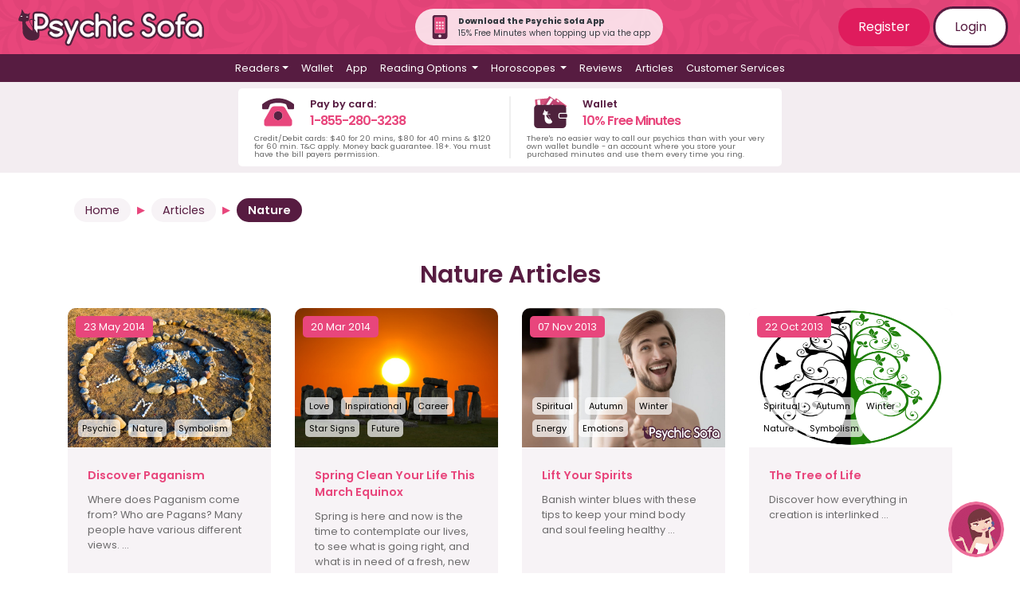

--- FILE ---
content_type: text/html; charset=UTF-8
request_url: https://www.psychicsofa.com/ca/articles/nature?page=3
body_size: 107702
content:
<!doctype html>
<html lang="en-CA">
<head>
    <!-- Google Tag Manager -->
    <script>(function(w,d,s,l,i){w[l]=w[l]||[];w[l].push({'gtm.start':
        new Date().getTime(),event:'gtm.js'});var f=d.getElementsByTagName(s)[0],
        j=d.createElement(s),dl=l!='dataLayer'?'&l='+l:'';j.async=true;j.src=
        'https://www.googletagmanager.com/gtm.js?id='+i+dl;f.parentNode.insertBefore(j,f);
        })(window,document,'script','dataLayer','GTM-TBQCLX');</script>
        <!-- End Google Tag Manager -->
    <meta charset="utf-8">
    <meta name="viewport" content="width=device-width, initial-scale=1">
    <meta name="csrf-token" content="JCpVw5Or3GgFsz4eNkzH079XLoy3VNPUmmIDGijt">

    <link rel="apple-touch-icon" sizes="180x180" href="https://www.psychicsofa.com/img/favicons/apple-touch-icon.png">
    <link rel="icon" type="image/png" sizes="32x32" href="https://www.psychicsofa.com/img/favicons/favicon-32x32.png">
    <link rel="icon" type="image/png" sizes="16x16" href="https://www.psychicsofa.com/img/favicons/favicon-16x16.png">
    <link rel="manifest" href="https://www.psychicsofa.com/img/favicons/site.webmanifest">
    <link rel="mask-icon" href="https://www.psychicsofa.com/img/favicons/safari-pinned-tab.svg" color="#5bbad5">
    <link rel="shortcut icon" href="https://www.psychicsofa.com/img/favicons/favicon.ico">
    <meta name="msapplication-TileColor" content="#da532c">
    <meta name="msapplication-config" content="https://www.psychicsofa.com/img/favicons/browserconfig.xml">
    <meta name="theme-color" content="#ffffff">

    <title>Nature Articles | Psychic Sofa</title>
<meta name="description" content="Relax and enjoy our articles covering Nature. Learn more by reading our articles!" />
<meta name="keywords" content="psychic articles, spirituality articles, tarot articles, love relationship articles"/>
<meta property="og:title" content="Nature Articles | Psychic Sofa" />
                <meta property="og:description" content="Relax and enjoy our articles covering Nature. Learn more by reading our articles!" />
                <meta property="og:image" content="https://www.psychicsofa.com/img/og_default.png" /> 
    
            <meta name="robots" content="noindex,nofollow">
    
    <meta name="Author" content="Psychic Sofa" />
    <meta name="CountryPS" content="en-US" />
    
                    <link rel="canonical" href="https://www.psychicsofa.com/ca/articles/nature" />
        
    
    <script type="application/ld+json">
        {
          "@context" : "https://schema.org",
          "@type" : "WebSite",
          "name" : "Psychic Sofa",
          "url" : "https://www.psychicsofa.com"
        }
      </script>

    

    
    <!-- Hotjar Tracking Code for https://www.psychicsofa.com -->
    <script>
        (function(h,o,t,j,a,r){
            h.hj=h.hj||function(){(h.hj.q=h.hj.q||[]).push(arguments)};
            h._hjSettings={hjid:3062415,hjsv:6};
            a=o.getElementsByTagName('head')[0];
            r=o.createElement('script');r.async=1;
            r.src=t+h._hjSettings.hjid+j+h._hjSettings.hjsv;
            a.appendChild(r);
        })(window,document,'https://static.hotjar.com/c/hotjar-','.js?sv=');
    </script>




    

     

    

    <link href="https://www.psychicsofa.com/css/app.css?v5_7_1" rel="stylesheet">
    <link href="https://www.psychicsofa.com/css/partials.css?v5_7_1" rel="stylesheet">
    
    <link href="https://www.psychicsofa.com/css/articles.css" rel="stylesheet">
      

    <script>(function(w,d,t,r,u){var f,n,i;w[u]=w[u]||[],f=function(){var o={ti:"235001559", enableAutoSpaTracking: true};o.q=w[u],w[u]=new UET(o),w[u].push("pageLoad")},n=d.createElement(t),n.src=r,n.async=1,n.onload=n.onreadystatechange=function(){var s=this.readyState;s&&s!=="loaded"&&s!=="complete"||(f(),n.onload=n.onreadystatechange=null)},i=d.getElementsByTagName(t)[0],i.parentNode.insertBefore(n,i)})(window,document,"script","//bat.bing.com/bat.js","uetq");</script>


 
</head>
<body>
    <!-- Google Tag Manager (noscript) -->
    <noscript><iframe src="https://www.googletagmanager.com/ns.html?id=GTM-TBQCLX"
    height="0" width="0" style="display:none;visibility:hidden"></iframe></noscript>
    <!-- End Google Tag Manager (noscript) -->


    <div id="app">
       
       

               
        <div class="ps-top-menu">
            <nav class="navbar navbar-expand-md flex-md-row justify-content-between"> 
                <a class="navbar-brand" href="https://www.psychicsofa.com/ca" title="Psychic Sofa Home Page Link">
                    <img src="https://www.psychicsofa.com/img/logo_svg.svg" class="logo" alt="Psychic Sofa Logo" width="100%" height="auto" />                </a>
                
                <div class="rounded-pill p-2 pl-3 pr-3 align-items-center justify-content-center d-none d-md-flex" style="background-color: rgba(255, 255, 255, 0.8);">
                    <a href="https://www.psychicsofa.com/ca/app" style="text-decoration: none;">
                        <img src="https://www.psychicsofa.com/img/app-phone-icon.svg" width="30px" class="mr-2"  height="30px" alt="App banner" />
                    </a>
                    <div class="text-dark m-0 p-0" style="font-size: 10px;">
                        <p class="m-0 p-0 font-weight-bold">Download the Psychic Sofa App</p>
                        <p class="m-0 p-0">15% Free Minutes when topping up via the app</p>
                    </div>
                </div>

                <span class="navbar-text d-none d-md-block login-buttons">
                                            <a href="https://www.psychicsofa.com/ca/register" class="btn btn-dark-pink">Register</a>
                        <a href="https://www.psychicsofa.com/ca/login" class="btn btn-white btn-border">Login</a>
                                    </span>
                <button class="navbar-toggler collapsed" type="button" data-toggle="collapse" id="burger-button" data-target="#navbarSupportedContent" aria-controls="navbarSupportedContent" aria-expanded="false" aria-label="Toggle navigation">
                    <span class="navbar-toggler-icon"> </span>
                    <div class="close-icon text-white py-1">✖</div>
                </button>
            </nav>
            <nav class="navbar navbar-expand-md main-menu">    
                <div class="collapse navbar-collapse" id="navbarSupportedContent">
                    <ul class="navbar-nav d-flex justify-content-center">
                                                <li class="nav-item dropdown has-megamenu">
    <a id="readers_dropdown" class="nav-link dropdown-toggle" href="#" role="button" data-toggle="dropdown" aria-haspopup="true" aria-expanded="false">Readers</a>
    <ul class="dropdown-menu megamenu" aria-labelledby="readers_dropdown">
        <p>You can <a href="">view all readers</a> or select a reader based on their methods below.</p>
<div class="row">
    <div class="col-12 col-lg-6">
        <ul>
            <li><a class="dropdown-item" href="https://www.psychicsofa.com/ca/available-readers">
                <svg style="width:24px;height:24px" viewBox="0 0 24 24">
                    <path fill="currentColor" d="M12,17.27L18.18,21L16.54,13.97L22,9.24L14.81,8.62L12,2L9.19,8.62L2,9.24L7.45,13.97L5.82,21L12,17.27Z" />
                </svg>
                View All Readers
            </a></li>
                                        
                <li><a class="dropdown-item" href="https://www.psychicsofa.com/ca/available-readers/clairvoyant">
                    
                    
                    <svg style="width:24px;height:24px" viewBox="0 0 24 24">



	<path fill='currentColor' d="M17.4,11.3c0-0.8-1.9-2.7-5.4-2.7c-3,0-5.4,1.9-5.4,2.7S9,14,12,14S17.4,12.1,17.4,11.3z M12,12.5c-0.7,0-1.2-0.5-1.2-1.2
		s0.5-1.2,1.2-1.2s1.2,0.5,1.2,1.2S12.7,12.5,12,12.5z"/>
	<path fill='currentColor' d="M19.8,17.7h-2.3c0.1-0.1,0.2-0.2,0.4-0.3c1.5-1.5,2.5-3.7,2.5-6s-1-4.4-2.5-6c-1.5-1.5-3.6-2.5-6-2.5S7.6,3.8,6,5.4
		c-1.5,1.5-2.5,3.6-2.5,6c0,2.5,1.1,4.8,2.8,6.3H4.2c-0.5,0-1,0.4-1,1v1.5c0,0.5,0.4,1,1,1h15.7c0.5,0,1-0.4,1-1v-1.5
		C20.8,18.1,20.4,17.7,19.8,17.7z M4.9,11.3c0-3.9,3.2-7.1,7.1-7.1s7.1,3.2,7.1,7.1c0,2.8-1.6,5.1-3.8,6.3H8.7
		C6.5,16.5,4.9,14.1,4.9,11.3z"/>


</svg>
                    Clairvoyant
                </a></li>
            
            
                            
                <li><a class="dropdown-item" href="https://www.psychicsofa.com/ca/available-readers/psychic">
                    
                    
                    <svg style="width:24px;height:24px" viewBox="0 0 24 24">




	
		<path fill='currentColor'  d="M19.3,5.4c-0.3,0-0.6,0.2-0.7,0.5c-0.3,0.8-1.3,3-2.5,5.1c0,0,1.1-3.4,1.1-5.3c0,0,0.3-4.3-1.6-3.3
			c-0.5,0.3-0.8,0.8-1,1.3c-0.3,1.1-0.8,3.3-1,5.7c0.1-0.8,0.3-4.7,0.2-6.5c0-0.6-0.3-1.1-0.8-1.5c-0.4-0.3-0.9-0.5-1.4,0
			C11.3,1.7,11.1,2,11,2.5c-0.2,1.2-0.6,4.3-0.5,7.3c0,0-0.3,0.3-0.4-0.4c0,0-0.2-3.7-0.7-5.6C9.3,3.3,9,2.9,8.7,2.5
			C8.5,2.2,8,2,7.5,2.4C7.1,2.7,7,3.1,7,3.6c0,1.8,0.2,7.9,0.2,9.6c0,0-3.4-4.9-5.2-3c-0.4,0.4-0.3,0.9,0,1.3
			c0.5,0.5,1.2,1.3,1.9,2.7c0.2,0.4,0.5,0.9,0.6,1.4c0.4,1.1,2,4.5,4.7,5.7c0,0,3.8,2.2,6.8-0.6c0,0,1.6-1.5,2.3-5.4
			c0.2-1.3,0.5-2.6,0.8-3.8s0.7-2.6,0.9-3.7C20,7.7,20.4,5.4,19.3,5.4z M12,17.9c-2.3,0-4.1-1.5-4.1-2.1c0-0.6,1.8-2.1,4.1-2.1
			c2.7,0,4.2,1.5,4.2,2.1C16.1,16.4,14.3,17.9,12,17.9z M12,14.9c-0.5,0-0.9,0.4-0.9,0.9s0.4,0.9,0.9,0.9s0.9-0.4,0.9-0.9
			C12.9,15.3,12.5,14.9,12,14.9z"/>
	




</svg>
                    Psychic
                </a></li>
            
            
                            
                <li><a class="dropdown-item" href="https://www.psychicsofa.com/ca/available-readers/medium">
                    
                    
                    <svg style="width:24px;height:24px" viewBox="0 0 24 24">




	
		<path fill='currentColor'  d="M21.3,3.9c-0.1-0.1-0.2-0.1-0.3-0.2c-0.8-0.3-1.6-0.6-2.4-0.6H16c-0.4,0-0.9,0.1-1.3,0.2c-2.7,0.6-5.1,2-7,4
			c0,0-0.1,0.1-0.1,0.2C7.5,8,7.4,8.4,7.3,8.8C7.2,9.3,7.1,9.9,7,10.4c-0.2-0.2-0.3-0.5-0.3-0.8c0-0.2-0.1-0.3-0.3-0.3
			c-0.1,0-0.2,0-0.2,0.1c0,0-0.1,0-0.1,0.1c-0.6,0.5-1.1,1.2-1.3,2c-0.5,1.4-0.4,2.7-0.2,4.1c0,0.2,0,0.3-0.1,0.5
			c-0.7,1.4-1,3-1.1,4.5c0,0.2,0,0.3,0.2,0.4c0.1,0,0.3,0,0.4-0.1c0.5-0.4,0.9-0.7,1.4-1.1c0.1-0.1,0.2-0.2,0.2-0.3
			c0.2-0.7,0.5-1.4,0.8-2.1c0-0.1,0.1-0.1,0.2-0.1c0.6,0.1,1.2,0,1.8-0.1c0.5-0.1,1-0.2,1.5-0.4c0.1,0,0.2-0.2,0.2-0.3
			s-0.1-0.3-0.3-0.3c-0.1,0-0.1,0-0.1,0c-0.3,0-0.6-0.2-0.8-0.5H9c0.6,0.2,1.3,0.2,2,0.1c0.3,0,0.6-0.1,0.9-0.3
			c1.3-1,2.6-2.1,3.8-3.2c0.1-0.1,0.2-0.2,0.1-0.4c-0.1-0.1-0.2-0.2-0.4-0.2c-0.2,0-0.5,0-0.8-0.1c-0.3-0.1-0.6-0.2-0.8-0.3
			c0.4,0.1,0.8,0.1,1.2,0c0.6,0,1.2-0.3,1.7-0.7c0.7-0.6,1.4-1.3,2-2c0.8-1,1.6-2,2.2-3.1c0.2-0.4,0.4-0.8,0.6-1.2V4
			C21.4,4,21.4,3.9,21.3,3.9z M12.7,8.4C10.1,10.5,8,13.1,6.3,16c-0.6,1-1,2.1-1.4,3.2c0,0.1,0,0.1-0.1,0.2C4.6,19.6,4.3,19.8,4,20
			c0-0.4,0.1-0.7,0.1-1c0.3-1.9,1.2-3.6,2.4-5.1c1.6-2,3.4-3.8,5.4-5.3c0.6-0.4,1.2-0.8,1.9-1.2c0,0,0,0,0.1,0
			C13.6,7.7,13.1,8.1,12.7,8.4z"/>
	




</svg>
                    Medium
                </a></li>
            
            
                            
                <li><a class="dropdown-item" href="https://www.psychicsofa.com/ca/available-readers/numerology">
                    
                    
                    <svg style="width:24px;height:24px" viewBox="0 0 24 24">



	<path fill='currentColor' d="M18.6,3H5C4.3,3,3.6,3.6,3.6,4.4v15.7c0,0.8,0.7,1.5,1.4,1.5h13.6c0.8,0,1.4-0.7,1.4-1.5V4.4C20,3.6,19.4,3,18.6,3z
		 M6.9,5.2h9.9l-6.5,12H7.4l5.5-9.9h-6V5.2z M17.9,20.6H5.7c-0.6,0-1-0.4-1-1c0-0.6,0.4-1,1-1h12.2c0.5,0,1,0.4,1,1
		C18.9,20.2,18.5,20.6,17.9,20.6z"/>




</svg>
                    Numerology
                </a></li>
            
            
                            
                <li><a class="dropdown-item" href="https://www.psychicsofa.com/ca/available-readers/angel-card">
                    
                    
                    <svg style="width:24px;height:24px" viewBox="0 0 24 24">



	<path fill='currentColor' d="M19.2,16.1L14,3.3c-0.4-0.9-1.4-1.4-2.3-1L2.5,6.1c-0.9,0.4-1.4,1.4-1,2.3l5.2,12.8c0.4,0.9,1.4,1.4,2.3,1l9.2-3.8
		C19.2,18,19.6,17,19.2,16.1z M10.5,14.9c-0.1,0.2-0.2,0.5-0.3,0.7s-0.2,0.2-0.3,0c-0.3-0.3-0.7-0.4-1.1-0.5C8.6,15,8.3,15,8,15
		c-0.5,0-0.9-0.1-1.3-0.4c-0.2-0.2-0.4-0.4-0.5-0.7c0-0.2,0.1-0.2,0.2-0.2c0.2,0,0.4,0.1,0.6,0.1l0,0c-0.4-0.1-0.9-0.2-1.3-0.4
		C5.4,13.2,5.1,13,5,12.6c0-0.1-0.1-0.2-0.1-0.3c0-0.2,0.1-0.2,0.2-0.2c0.2,0.1,0.4,0.2,0.6,0.2c-0.2-0.1-0.3-0.2-0.5-0.3
		c-0.4-0.3-0.7-0.6-1-1C4.1,10.7,4,10.5,4,10.2C4,10,4.2,9.9,4.3,10c1,0.6,2.1,1.1,3.2,1.4c0.5,0.1,1,0.3,1.4,0.5s0.7,0.4,1,0.7
		C10.6,13.2,10.8,14,10.5,14.9z M14.7,11.3c-0.1,0.4-0.3,0.7-0.5,1c-0.1,0.2-0.3,0.3-0.4,0.5c-0.3,0.3-0.5,0.6-0.7,1
		C13,14,13,14.2,13,14.4c0,0.1-0.1,0.2-0.2,0.2c-0.6-0.2-1.1-0.4-1.5-0.8c-0.4-0.5-0.5-1-0.5-1.6s0.2-1.2,0.5-1.7
		c0.2-0.5,0.5-0.9,0.8-1.4c0.4-0.8,0.7-1.7,1-2.6c0-0.1,0-0.2,0.1-0.2s0.2,0,0.2,0.1c0.3,0.3,0.4,0.7,0.4,1c0,0.5,0,1-0.2,1.5
		c0,0,0,0,0,0.1c0.1-0.2,0.2-0.3,0.3-0.5s0.2-0.2,0.3,0c0.2,0.2,0.3,0.5,0.2,0.8c0,0.5-0.2,0.9-0.4,1.3c-0.1,0.2-0.2,0.4-0.3,0.5
		c0.2-0.1,0.3-0.3,0.4-0.5c0,0,0-0.1,0.1-0.1s0.2,0,0.2,0.1C14.7,10.8,14.7,11.1,14.7,11.3z"/>
	<path fill='currentColor' d="M21.4,4.1l-1.3-0.6v9l2.4-5.7C22.9,5.7,22.4,4.6,21.4,4.1z"/>
	<path fill='currentColor' d="M16.8,1.7h-1.5l3.5,8.3V3.7C18.8,2.7,17.9,1.7,16.8,1.7z"/>




</svg>
                    Angel Card
                </a></li>
            
            
                            
                <li><a class="dropdown-item" href="https://www.psychicsofa.com/ca/available-readers/tarot">
                    
                    
                    <svg style="width:24px;height:24px" viewBox="0 0 24 24">



<path fill='currentColor' d="M11.6,2.3L2.5,6.1c-0.9,0.4-1.4,1.4-1,2.3l5.2,12.8c0.4,0.9,1.4,1.4,2.3,1l9.2-3.8c0.9-0.4,1.4-1.4,1-2.3L14,3.3
	C13.6,2.4,12.5,1.9,11.6,2.3z M14.4,14.5c-1.4,1.9-4,2.3-5.9,0.9c-1.9-1.4-2.3-4-0.9-5.9C8.1,8.8,8.8,8.3,9.5,8
	c-0.8,1.6-0.4,3.5,1,4.6c1.5,1.1,3.4,0.9,4.7-0.3C15.2,13,14.9,13.8,14.4,14.5z"/>

	
		
			<path fill='currentColor' d="M-5.7,14.6L-11,1.8c-0.3-0.6-0.8-1.1-1.4-1.4s-1.4-0.3-2,0l-7.5,3.1c-0.7,0.3-1.2,0.8-1.4,1.4c-0.3,0.7-0.3,1.4,0,2
				l5.3,12.8c0.3,0.6,0.8,1.2,1.4,1.4c0.6,0.3,1.4,0.3,2,0l7.5-3.1c0.1,0,0.1,0,0.1-0.1l0.2-0.1l0,0c0.5-0.3,0.9-0.7,1.1-1.2
				C-5.4,15.9-5.4,15.2-5.7,14.6z M-18.7,9.9c-0.6-0.4-1.2-0.8-1.8-1.1c-0.2-0.2-0.4-0.3-0.6-0.5c-0.3-0.3-0.6-0.7-0.9-1.1
				c1,0.4,1.9,0.9,2.8,1.5c1.4,0.9,2.8,1.7,4.3,2.4c0.1,0.1,0.1,0.1,0.1,0.2c-0.1,0.2-0.2,0.4-0.3,0.6c-0.1,0.1-0.1,0.1-0.2,0.1
				C-16.4,11.3-17.6,10.6-18.7,9.9z M-16.5,17.7c-0.2,0.3-0.5,0.3-0.8,0.2c-0.1,0-0.1-0.1-0.2-0.2c-0.1-0.2-0.1-0.4,0-0.5
				c0.3-0.5,0.7-1.1,0.9-1.6c0,0,0-0.1,0.1,0c0.3,0.2,0.6,0.3,1,0.3C-15.8,16.5-16.2,17.2-16.5,17.7z M-14.7,15.5
				c-0.9,0.1-1.7-0.3-2.2-1c-0.1-0.1,0-0.1,0.1-0.1c0.3,0,0.5-0.1,0.8,0c0.1,0,0.1,0,0.2-0.1c0.5-1,1-1.9,1.5-3
				c0.8-1.9,1.3-3.9,1.7-5.9c0.2-0.8,0.4-1.5,0.7-2.2c0-0.1,0.1-0.2,0.1-0.3c0.1,0.6,0.2,1.2,0.2,1.8c0,0.2,0,0.4-0.1,0.6
				c-0.3,1.6-0.7,3.2-1.2,4.8c-0.5,1.6-1.2,3.2-2.1,4.6c0,0.1,0,0.1,0,0.1c0.2,0.2,0.4,0.4,0.6,0.6C-14.6,15.5-14.7,15.5-14.7,15.5z
				 M-11.1,14.1c-0.1,0-0.1,0.1-0.1,0c0-0.3-0.1-0.5,0-0.8c0-0.1,0-0.1-0.1-0.1c-0.7-0.2-1.4-0.4-2.1-0.6l-0.1,0
				c0.1-0.3,0.2-0.5,0.3-0.8c0-0.1,0.1,0,0.1,0c0.7,0.2,1.3,0.5,2,0.6c0.2,0,0.2,0,0.3-0.1c0.1-0.2,0.3-0.4,0.5-0.5
				c0.1-0.1,0.1-0.1,0.1,0c0.1,0.6,0,1.2-0.3,1.7C-10.6,13.7-10.9,13.9-11.1,14.1z M-8.7,14.1c-0.5-0.1-1-0.3-1.5-0.4
				c0.2-0.3,0.4-0.6,0.5-0.9c0-0.1,0-0.1,0.1,0c0.6,0.2,1.2,0.3,1.8,0.5c0.3,0.1,0.5,0.3,0.4,0.6v0c-0.1,0.3-0.4,0.5-0.7,0.5
				C-8.4,14.2-8.6,14.2-8.7,14.1z"/>
		
	


	<path fill='currentColor' d="M18.5,38.9h-11c-1.4,0-2.5,1.1-2.5,2.5v15.4c0,1.4,1.1,2.5,2.5,2.5h11c1.4,0,2.5-1.1,2.5-2.5V41.4
		C21,40,19.8,38.9,18.5,38.9z M20,56.8c0,0.8-0.7,1.5-1.5,1.5h-11c-0.8,0-1.5-0.7-1.5-1.5V41.4c0-0.8,0.7-1.5,1.5-1.5h11
		c0.8,0,1.5,0.7,1.5,1.5V56.8z"/>
	<path fill='currentColor' d="M18.9,51.6c0.2-0.4,0.1-0.8-0.2-1.1c-0.2-0.2-0.5-0.3-0.7-0.3c-0.1,0-0.3,0-0.4,0.1c-0.4,0.2-0.8,0.2-1.2,0.2
		c-1.1,0-2-0.5-2.6-1.5c-0.8-1.3-0.5-2.9,0.7-3.9c0.3-0.3,0.4-0.7,0.3-1.1c-0.1-0.4-0.5-0.7-0.9-0.7l-0.1,0c-1,0-2.1,0.3-3,0.8
		c-1.3,0.8-2.2,2-2.6,3.5c-0.4,1.5-0.1,3,0.7,4.3c1,1.7,2.9,2.8,4.9,2.8c1,0,2.1-0.3,3-0.8C17.6,53.4,18.4,52.6,18.9,51.6z
		 M16.2,53.1c-0.8,0.5-1.6,0.7-2.4,0.7c-1.6,0-3.2-0.8-4-2.3c-1.3-2.2-0.6-5.1,1.6-6.5c0.8-0.5,1.6-0.7,2.4-0.7c0,0,0.1,0,0.1,0
		c-1.5,1.3-1.9,3.5-0.9,5.2c0.8,1.2,2.1,1.9,3.4,1.9c0.5,0,1-0.1,1.5-0.3C17.6,52,17,52.7,16.2,53.1z"/>
	<path fill='currentColor' d="M19.1,56.1h-0.3v-0.4c0-0.2-0.2-0.4-0.4-0.4S18,55.5,18,55.7v0.4h-0.4c-0.2,0-0.4,0.2-0.4,0.4s0.2,0.4,0.4,0.4H18v0.4
		c0,0.2,0.2,0.4,0.4,0.4s0.4-0.2,0.4-0.4v-0.4h0.3c0.2,0,0.4-0.2,0.4-0.4S19.3,56.1,19.1,56.1z"/>
	<path fill='currentColor' d="M8.1,42.1h0.3c0.2,0,0.4-0.2,0.4-0.4s-0.2-0.4-0.4-0.4H8.1V41c0-0.2-0.2-0.4-0.4-0.4S7.4,40.8,7.4,41v0.4H7
		c-0.2,0-0.4,0.2-0.4,0.4s0.2,0.4,0.4,0.4h0.4v0.4c0,0.2,0.2,0.4,0.4,0.4s0.4-0.2,0.4-0.4V42.1z"/>

<path fill='currentColor'  d="M44.1,26.9h-11c-1.1,0-2-0.9-2-2V9.4c0-1.1,0.9-2,2-2h11c1.1,0,2,0.9,2,2v15.4C46.1,26,45.2,26.9,44.1,26.9z"/>

	<path fill='currentColor' d="M39.4,12.4c0,0,0.1,0,0.1,0c-1.5,1.3-1.9,3.5-0.9,5.2c0.8,1.2,2.1,1.9,3.4,1.9c0.5,0,1-0.1,1.5-0.3c-0.4,0.8-1,1.5-1.8,1.9
		c-0.8,0.5-1.6,0.7-2.4,0.7c-1.6,0-3.2-0.8-4-2.3c-1.3-2.2-0.6-5.1,1.6-6.5C37.7,12.7,38.6,12.4,39.4,12.4 M39.4,11.4L39.4,11.4
		c-1,0-2.1,0.3-3,0.8c-1.3,0.8-2.2,2-2.6,3.5c-0.4,1.5-0.1,3,0.7,4.3c1,1.7,2.9,2.8,4.9,2.8c1,0,2.1-0.3,3-0.8
		c0.9-0.6,1.7-1.4,2.2-2.4c0.2-0.4,0.1-0.8-0.2-1.1c-0.2-0.2-0.5-0.3-0.7-0.3c-0.1,0-0.3,0-0.4,0.1c-0.4,0.2-0.8,0.2-1.2,0.2
		c-1.1,0-2-0.5-2.6-1.5c-0.8-1.3-0.5-2.9,0.7-3.9c0.3-0.3,0.4-0.7,0.3-1.1c-0.1-0.4-0.5-0.7-0.9-0.7L39.4,11.4L39.4,11.4z"/>


	



	


<path fill='currentColor' d="M-20.7,39.2C-20.7,39.2-20.8,39.2-20.7,39.2C-20.8,39.2-20.7,39.3-20.7,39.2C-20.7,39.3-20.7,39.3-20.7,39.2z M-20.7,39.3
	c0.2,0.1,0.2,0.1,0.5,0.1C-20.4,39.4-20.5,39.3-20.7,39.3z M-20.7,39.3c0.2,0.1,0.2,0.1,0.5,0.1C-20.4,39.4-20.5,39.3-20.7,39.3z
	 M-20.8,39.2L-20.8,39.2C-20.7,39.3-20.7,39.3-20.8,39.2C-20.7,39.2-20.8,39.2-20.8,39.2z M-9.8,41.2l-5-12c-0.3-0.8-1-1.2-1.8-1.2
	c-0.3,0-0.5,0.1-0.8,0.2l-7.4,3c-1,0.4-1.5,1.5-1,2.5l5,12c0.3,0.8,1,1.2,1.8,1.3c0.3,0,0.5,0,0.8-0.2l7.4-3c0.8-0.3,1.2-1,1.2-1.8
	C-9.7,41.7-9.7,41.4-9.8,41.2z M-17.5,40.3c0,0.2-0.2,0.4-0.2,0.6c0,0.1-0.1,0-0.2,0c-0.3-0.2-0.5-0.3-0.9-0.4c-0.2,0-0.4,0-0.7-0.1
	c-0.3,0-0.8-0.1-0.9-0.5c-0.2,0-0.3-0.3-0.4-0.5c0-0.1,0-0.2,0.1-0.2c-0.2-0.1-0.3-0.1-0.4-0.2c-0.4-0.1-0.7-0.3-0.8-0.6
	c0-0.1-0.1-0.2-0.1-0.3c-0.1-0.2,0-0.2,0.2-0.2c0.1,0.1,0.3,0.1,0.5,0.1c-0.1-0.1-0.3-0.2-0.4-0.3c-0.3-0.3-0.5-0.5-0.8-0.9
	c-0.1-0.2-0.1-0.3-0.1-0.5c0-0.2,0.1-0.3,0.1-0.3c0.8,0.6,1.7,1,2.6,1.2c0.4,0.2,0.9,0.3,1.2,0.5c0.3,0.1,0.6,0.3,0.8,0.6
	C-17.4,39-17.2,39.6-17.5,40.3z M-14,37.5c-0.1,0.3-0.2,0.5-0.4,0.8c-0.2,0.2-0.2,0.2-0.4,0.4s-0.4,0.5-0.5,0.9c0,0.1,0,0.3,0,0.4
	c0,0.1,0,0.1,0,0.1c-0.1,0-0.1,0-0.2,0.1c-0.5-0.1-0.9-0.3-1.2-0.7c-0.4-0.4-0.5-0.9-0.4-1.3c0-0.5,0.2-0.9,0.4-1.4
	c0.2-0.4,0.5-0.7,0.6-1.1c0.3-0.6,0.6-1.4,0.8-2.1c0.1-0.1,0-0.2,0.2-0.2c0,0,0.1,0.1,0.2,0.2c0.1,0.1,0.2,0.4,0.2,0.7
	c0,0.1,0,0.2,0,0.3c0,0.3,0,0.6-0.2,0.9c0.1-0.2,0.2-0.3,0.3-0.4c0.1-0.1,0.2-0.2,0.4,0.1c0.1,0.2,0.2,0.5,0.2,0.7
	c0.1,0.4-0.1,0.8-0.3,1.1c-0.1,0.1-0.2,0.3-0.3,0.4c0.1-0.2,0.3-0.3,0.4-0.5l0,0c0-0.1,0.1-0.1,0.1-0.1s0.1,0,0.1,0.1
	S-14,37.3-14,37.5z M-20.7,39.3c0.2,0.1,0.2,0.1,0.5,0.1C-20.4,39.4-20.5,39.3-20.7,39.3z M-20.7,39.2
	C-20.7,39.2-20.8,39.2-20.7,39.2C-20.8,39.2-20.7,39.3-20.7,39.2C-20.7,39.3-20.7,39.3-20.7,39.2z"/>
<path fill='currentColor' d="M21.4,4.1l-1.3-0.6v9l2.4-5.7C22.9,5.7,22.4,4.6,21.4,4.1z"/>
<path fill='currentColor' d="M16.8,1.7h-1.5l3.5,8.3V3.7C18.8,2.7,17.9,1.7,16.8,1.7z"/>

</svg>
                    Tarot
                </a></li>
            
            
                            
                <li><a class="dropdown-item" href="https://www.psychicsofa.com/ca/available-readers/career">
                    
                    
                    <svg style="width:24px;height:24px" viewBox="0 0 24 24">



	
		
			<path fill='currentColor' d="M23,12.8C23,12.9,23,12.9,23,12.8c-0.4,0.2-0.8,0.4-1.1,0.7c-0.1,0.1-0.2,0.1-0.2,0c-1.2-1.9-2.3-3.8-3.5-5.7
				c-0.1-0.1-0.1-0.2,0-0.2c1-0.8,2.1-1.6,3.1-2.5c0,0,0,0,0.1,0c0.5,2.2,1,4.5,1.6,6.7c0.1,0.3,0.1,0.6,0.2,0.9
				C23.2,12.7,23.1,12.8,23,12.8z"/>
			<path fill='currentColor' d="M11,18.4c-0.3,0.3-0.6,0.6-1,0.9c-0.2,0.2-0.5,0.2-0.7,0.1C9.1,19.3,9,19,9,18.8c0-0.2,0.1-0.4,0.2-0.5
				c0.3-0.3,0.6-0.6,0.9-0.8c0.3-0.2,0.7-0.2,0.9,0.1C11.2,17.8,11.2,18.2,11,18.4z"/>
			<path fill='currentColor' d="M9.6,16.1c0.3,0.3,0.2,0.7,0,0.9c-0.5,0.4-1,0.9-1.5,1.3c-0.1,0.1-0.3,0.2-0.4,0.2c-0.3,0-0.5-0.2-0.6-0.4
				c-0.1-0.2,0-0.5,0.2-0.7c0.5-0.4,1-0.9,1.5-1.3C8.9,15.8,9.4,15.8,9.6,16.1z"/>
			<path fill='currentColor' d="M5.5,16.2c0.6-0.5,1.1-1,1.7-1.5c0.3-0.2,0.7-0.2,0.9,0c0,0,0,0,0,0c0.3,0.3,0.2,0.7-0.1,0.9c-0.5,0.5-1.1,1-1.7,1.5
				c-0.1,0.1-0.3,0.2-0.4,0.2c-0.3,0-0.6-0.2-0.7-0.5C5.2,16.6,5.2,16.3,5.5,16.2z"/>
			<path fill='currentColor' d="M6.1,13.8c0.3,0.3,0.2,0.7-0.1,1c-0.3,0.3-0.7,0.6-1,0.9c-0.2,0.2-0.5,0.2-0.7,0.1c-0.3-0.1-0.4-0.3-0.4-0.7
				c0-0.2,0.1-0.3,0.2-0.4c0.3-0.3,0.7-0.6,1-0.9C5.4,13.5,5.8,13.5,6.1,13.8z"/>
		
		
		
	
	
		
			<path fill='currentColor' d="M11.7,18.6c0.4-0.9-0.1-1.8-1.1-1.9c-0.1,0-0.2,0-0.2-0.2c-0.1-0.8-0.5-1.2-1.3-1.3C9,15.3,9,15.2,9,15.1
				c-0.2-1.1-1-1.5-2-1.1c-0.1,0-0.1,0-0.1-0.1c-0.4-1-1.4-1.3-2.2-0.6c-0.2,0.2-0.4,0.3-0.6,0.5C4,14,3.9,14,3.8,13.9
				c-0.2-0.2-0.4-0.3-0.5-0.4c0-0.2,0.2-0.4,0.3-0.5c0.8-1.4,1.7-2.8,2.6-4.2c0-0.1,0.2-0.2,0.3-0.2c1.5,0,3-0.2,4.5-0.4
				c0,0,0.1,0,0.1,0c0,0.1-0.1,0.1-0.2,0.1c-0.5,0.3-1,0.5-1.4,0.8C9.1,9.2,9,9.4,8.9,9.7c0,0.3,0.2,0.5,0.4,0.7
				c1.1,0.6,2.2,0.6,3.3,0.1c0.1,0,0.2-0.1,0.2-0.1c0.3-0.2,0.5-0.1,0.8,0.1c1.6,1.3,3.2,2.6,4.7,3.8c0.2,0.2,0.4,0.4,0.3,0.7
				c-0.1,0.5-0.7,0.7-1.1,0.4L14.1,13c-0.1-0.1-0.2-0.2-0.4-0.2c-0.2-0.1-0.4-0.1-0.5,0c-0.1,0.2-0.1,0.3,0.1,0.5
				c1,0.8,2.1,1.5,3.1,2.3c0.2,0.1,0.4,0.3,0.5,0.4c0.4,0.3,0.5,0.7,0.2,1c-0.2,0.3-0.7,0.4-1,0.1c-0.7-0.5-1.4-1-2.1-1.5
				c-0.4-0.3-0.9-0.6-1.3-0.9c-0.2-0.2-0.4-0.1-0.5,0c-0.1,0.2-0.1,0.4,0.2,0.5c1,0.7,2,1.4,3,2.1c0.2,0.1,0.3,0.3,0.3,0.5
				c0,0.3-0.1,0.5-0.3,0.6c-0.2,0.2-0.5,0.2-0.7,0c-0.5-0.4-1.1-0.7-1.6-1.1c-0.5-0.3-1-0.7-1.5-1c-0.2-0.2-0.4-0.1-0.5,0
				c-0.1,0.2-0.1,0.3,0.2,0.5c0.8,0.5,1.5,1.1,2.3,1.6c0.3,0.2,0.4,0.5,0.3,0.8c-0.1,0.3-0.4,0.5-0.7,0.4c-0.1,0-0.2-0.1-0.3-0.1
				c-0.4-0.2-0.8-0.5-1.3-0.7C11.6,18.7,11.6,18.7,11.7,18.6z"/>
		
		
		
	
	
		
			<path fill='currentColor' d="M20.3,12.5c0.1,0.2,0.1,0.4-0.1,0.5c-0.4,0.3-0.7,0.7-1.1,1.1c-0.8-0.7-1.6-1.3-2.5-2c-1-0.8-2-1.6-3-2.5
				c-0.2-0.2-0.4-0.2-0.6-0.1c-0.7,0.4-1.5,0.7-2.4,0.5c-0.3,0-0.7-0.2-1-0.3c-0.2-0.1-0.2-0.2,0-0.3c1-0.5,1.9-1,2.9-1.5
				c0.2-0.1,0.5-0.1,0.7-0.1c0.5,0.2,1,0.3,1.5,0.5c0.9,0.3,1.7,0.3,2.6-0.1c0.2-0.1,0.3-0.1,0.4,0.1C18.6,9.8,19.5,11.2,20.3,12.5z
				"/>
		
		
		
	
	
		
			<path fill='currentColor' d="M5.8,7.6c0.1,0.1,0.1,0.1,0,0.2c-1.1,1.8-2.2,3.6-3.3,5.4c-0.1,0.1-0.1,0.4-0.3,0.4c-0.1,0-0.3-0.1-0.5-0.2
				C1.5,13.3,1.3,13.2,1,13c-0.1,0-0.1-0.1-0.1-0.2l0,0c0.6-2.5,1.1-5,1.7-7.5c0,0,0-0.1,0-0.1l2.6,2C5.5,7.3,5.6,7.5,5.8,7.6z"/>
		
		
		
	




</svg>
                    Career
                </a></li>
            
            
                            
                <li><a class="dropdown-item" href="https://www.psychicsofa.com/ca/available-readers/love-relationships">
                    
                    
                    <svg style="width:24px;height:24px" viewBox="0 0 24 24">




	
		
			<path fill='currentColor'  d="M16.6,3.9c-2.1,0-3.8,1.2-4.6,3c-0.8-1.8-2.6-3-4.6-3c-2.8,0-5.1,2.3-5.1,5.1c0,0.6,0.1,1.2,0.3,1.7
				c0.2,0.6,0.5,1.2,0.9,1.6c0.2,0.2,0.4,0.4,0.6,0.6l7.8,7.7c0,0,0.1,0.1,0.2,0.1c0.1,0,0.1,0,0.2-0.1l8-8l0,0
				c0.5-0.5,0.9-1.2,1.2-1.9c0.2-0.5,0.3-1.1,0.3-1.7C21.7,6.1,19.4,3.9,16.6,3.9L16.6,3.9z"/>
		
	




</svg>
                    Love &amp; Relationships
                </a></li>
            
            
                            
                <li><a class="dropdown-item" href="https://www.psychicsofa.com/ca/available-readers/good-fortune">
                    
                    
                    <svg style="width:24px;height:24px" viewBox="0 0 24 24">




	
		<path fill='currentColor'  d="M-12.2,13.1c-2.2,0-4,1.4-4,2c0,0.6,1.8,2,4,2c2.2,0,4-1.4,4-2C-8.2,14.5-9.6,13.1-12.2,13.1z"/>
	
	
		<path fill='currentColor' d="M20,18h-2.4c0.1-0.1,0.2-0.2,0.4-0.3c1.6-1.6,2.6-3.9,2.6-6.2c0-2.4-1-4.6-2.6-6.3c-1.6-1.6-3.8-2.6-6.3-2.6
			c-2.5,0-4.5,0.9-6.1,2.6C4,6.8,3,9,3,11.5c0,2.6,1.1,5,2.9,6.6H3.7c-0.5,0-1.1,0.4-1.1,1v1.6c0,0.5,0.4,1,1.1,1h16.4
			c0.5,0,1-0.4,1-1v-1.6C21,18.5,20.6,18,20,18z M15.3,17.9H8.4c-2.3-1.2-4-3.7-4-6.6C4.5,7.3,7.8,4,11.9,4c4.1,0,7.4,3.3,7.4,7.4
			C19.3,14.3,17.6,16.7,15.3,17.9z"/>
		
			<path fill='currentColor' d="M14.7,14.3c-0.2,0.4-0.5,0.7-1,0.9c-0.4,0.2-0.9,0.4-1.5,0.4v1h-0.8v-1c-0.8-0.1-1.5-0.3-2-0.7c-0.5-0.4-0.8-1-0.8-1.7
				h1.8c0,0.6,0.3,0.9,0.9,1.1v-2.3c-0.6-0.1-1.1-0.3-1.4-0.4c-0.4-0.1-0.7-0.4-0.9-0.7C8.9,10.4,8.8,10,8.8,9.4
				c0-0.7,0.3-1.3,0.8-1.7c0.5-0.4,1.2-0.7,2-0.8v-1h0.8v1c0.8,0.1,1.4,0.3,1.9,0.7c0.5,0.4,0.7,1,0.8,1.7h-1.8
				c0-0.2-0.1-0.4-0.2-0.6c-0.1-0.2-0.3-0.3-0.6-0.4v2.3c0.6,0.2,1.1,0.3,1.4,0.4c0.4,0.1,0.7,0.4,0.9,0.7s0.4,0.8,0.4,1.3
				C15,13.5,14.9,13.9,14.7,14.3z M10.8,10c0.2,0.2,0.4,0.3,0.7,0.4V8.3c-0.3,0-0.5,0.2-0.7,0.3c-0.2,0.2-0.3,0.4-0.3,0.7
				C10.6,9.6,10.6,9.8,10.8,10z M13,13.9c0.2-0.2,0.3-0.4,0.3-0.7c0-0.3-0.1-0.5-0.3-0.6c-0.2-0.2-0.4-0.3-0.7-0.4v2.1
				C12.6,14.2,12.8,14.1,13,13.9z"/>
		
	




</svg>
                    Good Fortune
                </a></li>
            
            
                            
                <li><a class="dropdown-item" href="https://www.psychicsofa.com/ca/available-readers/psychic-clairvoyant">
                    
                    
                    <svg style="width:24px;height:24px" viewBox="0 0 24 24">




	<path fill='currentColor' d="M19.8,17.7h-2.3c0.1-0.1,0.2-0.2,0.4-0.3c1.5-1.5,2.5-3.7,2.5-6s-1-4.4-2.5-6c-1.5-1.5-3.6-2.5-6-2.5S7.6,3.8,6,5.4
		c-1.5,1.5-2.5,3.6-2.5,6c0,2.5,1.1,4.8,2.8,6.3H4.2c-0.5,0-1,0.4-1,1v1.5c0,0.5,0.4,1,1,1h15.7c0.5,0,1-0.4,1-1v-1.5
		C20.8,18.1,20.4,17.7,19.8,17.7z M4.9,11.3c0-3.9,3.2-7.1,7.1-7.1s7.1,3.2,7.1,7.1c0,2.8-1.6,5.1-3.8,6.3H8.7
		C6.5,16.5,4.9,14.1,4.9,11.3z"/>
	
		
			<path fill='currentColor'  d="M15.9,7.9c-0.1,0-0.3,0.1-0.3,0.2c-0.1,0.4-0.6,1.5-1.2,2.5c0,0,0.5-1.7,0.5-2.6c0,0,0.1-2.1-0.8-1.6
				c-0.2,0.1-0.4,0.4-0.5,0.6c-0.1,0.5-0.4,1.6-0.5,2.8c0-0.4,0.1-2.3,0.1-3.2c0-0.3-0.1-0.5-0.4-0.7c-0.2-0.1-0.4-0.2-0.7,0
				c-0.1,0.1-0.2,0.3-0.3,0.5c-0.1,0.6-0.3,2.1-0.2,3.5c0,0-0.1,0.1-0.2-0.2c0,0-0.1-1.8-0.3-2.7c0-0.2-0.2-0.4-0.3-0.6
				c-0.1-0.1-0.3-0.2-0.6,0C10,6.6,9.9,6.8,9.9,7c0,0.9,0.1,3.8,0.1,4.7c0,0-1.7-2.4-2.5-1.5c-0.2,0.2-0.1,0.4,0,0.6
				c0.2,0.2,0.6,0.6,0.9,1.3c0.1,0.2,0.2,0.4,0.3,0.7c0.2,0.5,1,2.2,2.3,2.8c0,0,1.8,1.1,3.3-0.3c0,0,0.8-0.7,1.1-2.6
				c0.1-0.6,0.2-1.3,0.4-1.8c0.1-0.6,0.3-1.3,0.4-1.8C16.3,9,16.5,7.9,15.9,7.9z M12.4,14c-1.1,0-2-0.7-2-1s0.9-1,2-1
				c1.3,0,2,0.7,2,1C14.4,13.2,13.5,14,12.4,14z M12.4,12.5c-0.2,0-0.4,0.2-0.4,0.4s0.2,0.4,0.4,0.4s0.4-0.2,0.4-0.4
				C12.8,12.7,12.6,12.5,12.4,12.5z"/>
		
	


</svg>
                    Psychic Clairvoyant
                </a></li>
            
            
                            
                <li><a class="dropdown-item" href="https://www.psychicsofa.com/ca/available-readers/clairsentient">
                    
                    
                    <svg style="width:24px;height:24px" viewBox="0 0 24 24">



	
		<path fill='currentColor' d="M11.8,4.6c-3.5,0-6.3,2.7-6.4,6.2l-1.7,2.3c-0.2,0.3,0,0.7,0.4,0.7h1.4v2.8c0,1,0.8,1.8,1.8,1.8h0.9v2.8h6.4v-4.3
			c2.2-1,3.7-3.2,3.7-5.8C18.2,7.5,15.4,4.6,11.8,4.6z M8.1,4.5c0.1,0.1,0.2,0.2,0.3,0.2c0.1,0,0.1,0,0.2-0.1
			c0.2-0.1,0.2-0.3,0.1-0.5L7.5,2.2C7.4,2,7.2,2,7,2.1C6.8,2.2,6.8,2.4,6.9,2.6L8.1,4.5z M10.3,3.9C10.3,3.9,10.4,3.9,10.3,3.9
			c0.3,0,0.4-0.2,0.4-0.4l-0.4-2.3c0-0.2-0.2-0.3-0.4-0.3C9.6,1,9.5,1.2,9.5,1.4l0.4,2.3C10,3.8,10.1,3.9,10.3,3.9z M12.7,4
			C12.7,4,12.7,4,12.7,4c0.2,0,0.4-0.1,0.4-0.3l0.2-2.3c0-0.2-0.1-0.4-0.3-0.4c-0.2,0-0.4,0.1-0.4,0.3l-0.2,2.3
			C12.4,3.7,12.5,3.9,12.7,4z M14.9,4.5c0,0,0.1,0,0.1,0c0.1,0,0.3-0.1,0.3-0.2l0.9-2.1c0.1-0.2,0-0.4-0.2-0.5
			c-0.2-0.1-0.4,0-0.5,0.2L14.7,4C14.6,4.2,14.7,4.4,14.9,4.5z M16.7,5.8c0.1,0,0.1,0.1,0.2,0.1c0.1,0,0.2-0.1,0.3-0.2l1.2-1.9
			c0.1-0.2,0.1-0.4-0.1-0.5c-0.2-0.1-0.4-0.1-0.5,0.1l-1.2,1.9C16.5,5.5,16.5,5.7,16.7,5.8z M20.3,5.5c-0.1-0.2-0.4-0.2-0.5-0.1
			L18,6.9c-0.2,0.1-0.2,0.4-0.1,0.5c0.1,0.1,0.2,0.1,0.3,0.1c0.1,0,0.2,0,0.2-0.1L20.2,6C20.4,5.9,20.4,5.7,20.3,5.5z"/>
	


</svg>
                    Clairsentient
                </a></li>
            
            
                    </ul>
    </div>
    <div class="col-12 col-lg-6">
        <ul>
                                        <li><a class="dropdown-item" href="https://www.psychicsofa.com/ca/available-readers/crystals">
                    <svg style="width:24px;height:24px" viewBox="0 0 24 24"><path fill='currentColor' d="M16,9H19L14,16M10,9H14L12,17M5,9H8L10,16M15,4H17L19,7H16M11,4H13L14,7H10M7,4H9L8,7H5M6,2L2,8L12,22L22,8L18,2H6Z" /></svg>
                Crystals
            </a></li>
                            <li><a class="dropdown-item" href="https://www.psychicsofa.com/ca/available-readers/psychic-medium">
                    <svg style="width:24px;height:24px" viewBox="0 0 24 24">




	
		<path fill='currentColor'  d="M12.4,14.7c-0.9,0.6-1.6,1.4-2.3,2.3c-0.5,0.6-0.9,1.4-1,2.2c0,0.1,0,0.3,0,0.4c0.1-0.1,0.3-0.2,0.3-0.3
			c0,0,0,0,0-0.1c0.2-0.5,0.3-0.9,0.6-1.4c0.7-1.2,1.6-2.4,2.7-3.3c0.2-0.1,0.4-0.3,0.5-0.4c0,0,0,0,0,0
			C12.9,14.3,12.7,14.5,12.4,14.7z M20.1,5.6c-0.3,0-0.6,0.2-0.7,0.5c-0.3,0.8-1.3,3-2.5,5.1c0,0,1.1-3.4,1.1-5.3
			c0,0,0.3-4.3-1.6-3.3c-0.5,0.3-0.8,0.8-1,1.3c-0.3,1-0.8,3.1-1,5.4c0.1-1.2,0.3-4.6,0.2-6.2c0-0.6-0.3-1.1-0.8-1.5
			c-0.4-0.3-0.9-0.5-1.4,0c-0.3,0.3-0.5,0.6-0.6,1.1C11.6,3.9,11.2,7,11.3,10c0,0-0.3,0.3-0.4-0.4c0,0-0.2-3.7-0.7-5.6
			c-0.1-0.5-0.4-0.9-0.7-1.3C9.3,2.4,8.8,2.2,8.3,2.6C7.9,2.9,7.8,3.3,7.8,3.8c0,1.8,0.2,7.9,0.2,9.6c0,0-3.4-4.9-5.2-3
			c-0.4,0.4-0.3,0.9,0,1.3C3.3,12.2,4,13,4.7,14.4c0.2,0.4,0.5,0.9,0.6,1.4c0.4,1.1,2,4.5,4.7,5.7c0,0,3.8,2.2,6.8-0.6
			c0,0,1.6-1.5,2.3-5.4c0.2-1.3,0.5-2.6,0.8-3.8s0.7-2.6,0.9-3.7C20.8,7.9,21.2,5.6,20.1,5.6z M16.5,12.8c-0.1,0.2-0.2,0.3-0.3,0.5
			c-0.2,0.5-0.6,0.9-0.9,1.3c-0.2,0.3-0.6,0.6-0.9,0.8c-0.2,0.2-0.5,0.3-0.7,0.3c-0.2,0-0.3,0-0.5,0c0.1,0,0.2,0.1,0.4,0.1
			c0.1,0.1,0.2,0.1,0.3,0.1c0.1,0,0.1,0,0.2,0.1c0,0.1,0,0.1,0,0.2c-0.5,0.5-1.1,0.9-1.6,1.4c-0.1,0.1-0.3,0.1-0.4,0.1
			c-0.3,0-0.6,0-0.9,0h0c0.1,0.1,0.2,0.2,0.3,0.2c0,0,0,0,0,0c0.1,0,0.1,0.1,0.1,0.1c0,0,0,0.1-0.1,0.1c-0.2,0.1-0.4,0.1-0.6,0.2
			c-0.2,0-0.5,0.1-0.8,0c0,0-0.1,0-0.1,0.1C10,18.7,9.8,19,9.7,19.3c0,0,0,0.1-0.1,0.1c-0.2,0.2-0.4,0.3-0.6,0.5c0,0-0.1,0-0.2,0
			c-0.1,0-0.1-0.1-0.1-0.2c0-0.7,0.2-1.3,0.5-1.9c0-0.1,0-0.1,0-0.2c-0.1-0.6-0.1-1.2,0.1-1.8c0.1-0.3,0.3-0.6,0.6-0.9c0,0,0,0,0,0
			c0,0,0,0,0.1,0c0.1,0,0.1,0,0.1,0.1c0,0.1,0,0.2,0.1,0.3c0-0.2,0.1-0.5,0.1-0.7c0-0.2,0.1-0.3,0.1-0.6c0,0,0-0.1,0-0.1
			c0.8-0.9,1.8-1.5,3-1.7c0.2,0,0.4-0.1,0.6-0.1h1.1c0.3,0,0.7,0.1,1,0.3c0,0,0.1,0,0.1,0.1c0,0,0,0,0.1,0V12.8z"/>
	


</svg>
                Psychic Medium
            </a></li>
                            <li><a class="dropdown-item" href="https://www.psychicsofa.com/ca/available-readers/oracle-cards">
                    <svg style="width:24px;height:24px" viewBox="0 0 24 24">



	<path fill='currentColor' d="M19.2,16.1L14,3.3c-0.4-0.9-1.4-1.4-2.3-1L2.5,6.1c-0.9,0.4-1.4,1.4-1,2.3l5.2,12.8c0.4,0.9,1.4,1.4,2.3,1l9.2-3.8
		C19.2,18,19.6,17,19.2,16.1z M11.1,14c-2.2,0.8-4.5,0.1-4.7-0.5c-0.2-0.6,1-2.6,3.2-3.5c2.5-1,4.5-0.1,4.7,0.5
		C14.5,11.1,13.3,13.2,11.1,14z M10,11.2c-0.5,0.2-0.7,0.7-0.5,1.2c0.2,0.5,0.7,0.7,1.2,0.5c0.5-0.2,0.7-0.7,0.5-1.2
		C11,11.2,10.5,11,10,11.2z"/>
	<path fill='currentColor' d="M21.4,4.1l-1.3-0.6v9l2.4-5.7C22.9,5.7,22.4,4.6,21.4,4.1z"/>
	<path fill='currentColor' d="M16.8,1.7h-1.5l3.5,8.3V3.7C18.8,2.7,17.9,1.7,16.8,1.7z"/>




</svg>
                Oracle Cards
            </a></li>
                            <li><a class="dropdown-item" href="https://www.psychicsofa.com/ca/available-readers/clairaudient">
                    <svg style="width:24px;height:24px" viewBox="0 0 24 24">


<path fill='currentColor' d="M9.3,20.9c0.3-0.1,0.5-0.2,0.7-0.3c0.6-0.5,1-1.1,1.2-2.6c0.2-1.6,1-2.4,1.7-3.3c0.6-0.7,1.3-1.5,1.8-2.8
	c0.3-1,0.4-2,0.2-2.9C14.3,6.4,11.7,4.8,9,5.4s-4.4,3.1-3.9,5.7l-1.9,0.4c-0.8-3.7,1.6-7.1,5.4-8s7.4,1.4,8.2,5.1
	c0.2,1.2,0.2,2.5-0.3,3.8c-0.6,1.7-1.4,2.7-2.1,3.5c-0.7,0.7-1.1,1.3-1.3,2.3c-0.2,1.8-0.8,2.9-1.9,3.9c-0.4,0.3-1,0.5-1.5,0.7
	c-2.1,0.5-4.2-0.8-4.7-2.9l1.9-0.4C7.2,20.5,8.2,21.1,9.3,20.9 M14.9,2.8L16,1.2c2.3,1.4,4.1,3.7,4.7,6.6s0,5.6-1.6,7.9l-1.6-1
	c1.3-1.9,1.8-4.1,1.3-6.5C18.3,5.8,16.9,4,14.9,2.8 M12.4,9.5c0.3,1.3-0.6,2.6-1.9,2.8s-2.7-0.5-2.9-1.8C7.3,9.3,8.2,8,9.5,7.7
	C10.9,7.4,12.2,8.2,12.4,9.5z"/>

</svg>
                Clairaudient
            </a></li>
                            <li><a class="dropdown-item" href="https://www.psychicsofa.com/ca/available-readers/runes">
                    <svg style="width:24px;height:24px" viewBox="0 0 24 24">



	
		<path fill='currentColor' d="M10.7,8.5L12.9,8V3.2c0-0.8-0.6-1.4-1.4-1.4h-7C3.6,1.7,3,2.4,3,3.2V14c0,0.8,0.6,1.4,1.4,1.4h5.5L9,11
			C8.8,9.8,9.5,8.7,10.7,8.5z M8.2,13c0,0.2-0.1,0.4-0.3,0.5c-0.1,0-0.1,0-0.2,0c-0.1,0-0.3,0-0.3-0.1L5,11.1
			c-0.2-0.2-0.2-0.5,0-0.7c0.2-0.2,0.5-0.2,0.7,0l1.5,1.5V4.6c0-0.2,0.1-0.4,0.3-0.5C7.7,4,7.9,4.1,8,4.2l2,2c0.2,0.2,0.2,0.5,0,0.7
			c-0.2,0.2-0.5,0.2-0.7,0L8.2,5.8V13z M16.3,12.8l1.5,0.5l-0.3-1.4L16.3,12.8z M13.3,14.1l1.2-1L13,12.7L13.3,14.1z M21.6,19.5
			L19.4,8.9c-0.1-0.5-0.5-0.9-0.9-1.1c-0.1,0-0.3-0.1-0.4-0.1c-0.1,0-0.2,0-0.3,0l-4.9,1l-2,0.4c-0.8,0.2-1.3,0.9-1.1,1.7l0.9,4.5
			l1.2,6.1c0.1,0.7,0.7,1.1,1.4,1.1c0.1,0,0.2,0,0.3,0l6.9-1.4C21.2,21.1,21.7,20.3,21.6,19.5z M19.4,18.8c-0.2,0-0.5-0.1-0.5-0.4
			L18,14.3c0,0,0,0-0.1,0l-2.4-0.8l-2,1.6l0.8,4.2c0,0.2-0.1,0.5-0.4,0.5c-0.2,0-0.5-0.1-0.5-0.4L12,12.2c0-0.2,0-0.3,0.1-0.4
			c0.1-0.1,0.3-0.1,0.4-0.1l2.7,0.8l2.2-1.8c0.1-0.1,0.3-0.1,0.4-0.1c0.2,0.1,0.3,0.2,0.3,0.3l1.5,7.3
			C19.8,18.5,19.6,18.7,19.4,18.8z"/>
	


</svg>
                Runes
            </a></li>
                            <li><a class="dropdown-item" href="https://www.psychicsofa.com/ca/available-readers/astrology">
                    <svg style="width:24px;height:24px" viewBox="0 0 24 24">



	
		<path fill='currentColor' d="M22.7,10.2c-0.4-1.6-2.5-1.6-3.2-1.6c-0.6,0-1.2,0-1.9,0.1C16.4,7.6,14.8,7,13.1,7c-3.5,0-6.3,2.6-6.7,6
			c-1.8,1.2-3.3,2.7-2.9,4.2c0.4,1.6,2.5,1.6,3.2,1.6c0.6,0,1.2,0,1.9-0.2c-0.5-0.5-1-1-1.3-1.6c-1.4,0.1-2.4,0-2.9-0.4
			c-0.2-0.1-0.3-0.3-0.3-0.4c-0.2-0.7,0.7-1.8,2.4-2.9c0,0.2,0,0.3,0,0.5c0,1.2,0.3,2.3,0.9,3.3c1.7-0.1,3.8-0.6,6.1-1.5
			c2.6-0.9,4.8-2.1,6.3-3.2C19.4,11,18.8,9.9,17.9,9c2-0.2,3.3,0,3.5,0.8c0,0.1,0,0.2,0,0.2c0,0.6-0.7,1.4-1.8,2.2
			c0.1,0.4,0.1,0.9,0.1,1.4c0,0.2,0,0.5,0,0.7c0.2-0.1,0.3-0.2,0.4-0.3C22.2,12.7,23,11.4,22.7,10.2z M3.7,7.1l1.5,0.8L4.9,6.3
			L6.2,5L4.5,4.8L3.8,3.3L3,4.8L1.3,5l1.2,1.3L2.3,7.9L3.7,7.1z M8.6,18.6c1.2,1.1,2.8,1.8,4.5,1.8c3.5,0,6.3-2.6,6.7-6
			c-1.5,1-3.6,2-5.7,2.8C12.1,17.9,10.2,18.4,8.6,18.6z"/>
	


</svg>
                Astrology
            </a></li>
                            <li><a class="dropdown-item" href="https://www.psychicsofa.com/ca/available-readers/crystal-ball">
                    <svg style="width:24px;height:24px" viewBox="0 0 24 24">



	
		<path fill='currentColor' d="M10.9,6.6C10.4,9.1,10,9.5,7.5,9.9c2.5,0.4,2.9,0.8,3.3,3.3c0.4-2.5,0.8-2.9,3.3-3.3C11.7,9.5,11.3,9.1,10.9,6.6z
			 M19.8,17.7h-2.3c0.1-0.1,0.2-0.2,0.4-0.3c1.5-1.5,2.5-3.7,2.5-6s-1-4.4-2.5-6c-1.5-1.5-3.6-2.5-6-2.5C9.5,2.9,7.6,3.8,6,5.4
			c-1.5,1.5-2.5,3.6-2.5,6c0,2.5,1.1,4.8,2.8,6.3H4.2c-0.5,0-1,0.4-1,1v1.5c0,0.5,0.4,1,1,1h15.7c0.5,0,1-0.4,1-1v-1.5
			C20.8,18.1,20.4,17.7,19.8,17.7z M15.3,17.6H8.7c-2.2-1.1-3.8-3.5-3.8-6.3c0-3.9,3.2-7.1,7.1-7.1s7.1,3.2,7.1,7.1
			C19.1,14.1,17.5,16.4,15.3,17.6z M14.6,11.4c-0.3,1.8-0.6,2.1-2.4,2.4c1.8,0.3,2.1,0.6,2.4,2.4c0.3-1.8,0.6-2.1,2.4-2.4
			C15.2,13.5,14.9,13.2,14.6,11.4z"/>
	


</svg>
                Crystal Ball
            </a></li>
                            <li><a class="dropdown-item" href="https://www.psychicsofa.com/ca/available-readers/spirit-guide">
                    <svg style="width:24px;height:24px" viewBox="0 0 24 24">






	<path fill='currentColor'  d="M21.9,9.6c-0.2,0-0.4,0-0.5,0.2c-0.3,0.5-1.2,1.8-2.3,3c0.1-0.2,1.2-2.1,1.4-3.3c0,0,0.8-2.8-0.6-2.4
		c-0.4,0.1-0.6,0.4-0.8,0.7c-0.3,0.6-0.8,1.8-1.3,3.1c0.3-0.9,0.7-2.8,0.9-3.7c0.1-0.4,0-0.8-0.3-1.1c-0.2-0.2-0.5-0.4-0.9-0.2
		c-0.2,0.2-0.4,0.3-0.5,0.6c-0.3,0.8-1,2.7-1.3,4.7c0,0-0.2,0.2-0.2-0.3c0,0,0.4-2.4,0.3-3.7c0-0.3-0.1-0.6-0.3-0.9
		C15.3,6,15,5.8,14.6,6c-0.3,0.1-0.4,0.4-0.5,0.7c-0.1,0.4-0.2,1.1-0.4,1.9c0.1,0,0.1,0.1,0.2,0.1c0.5,0.3,0.6,0.9,0.4,1.5l0,0l0,0
		c-0.2,0.3-0.5,0.9-0.7,1.9l0,0.2c-0.1,0.2-0.1,0.5-0.1,0.7v0l0,0c0,0.1-0.2,2.5-1.5,4.1v0c0.3,0.5,0.7,1,1.2,1.4c0,0,2.2,2,4.5,0.5
		c0,0,1.2-0.8,2.2-3.2c0.3-0.8,0.7-1.6,1-2.4c0.4-0.7,0.8-1.6,1.1-2.3C22,11.2,22.6,9.7,21.9,9.6z"/>
	<path fill='currentColor' d="M13,12.8C13,12.8,13,12.8,13,12.8c0-0.2,0.1-0.4,0.1-0.7c0,0,0-0.1,0-0.1c0.2-1,0.5-1.6,0.7-2C14,9.7,14,9.4,13.7,9.2h0
		C13.5,9.1,13.3,9,13.2,9c-0.6,0-1.2,0.7-1.6,1.4c0,0.1-0.1,0.2-0.1,0.3c0,0.1-0.1,0.2-0.1,0.3c0,0.1-0.1,0.2-0.1,0.2
		c-0.2,0.4-0.3,0.7-0.3,0.7c-0.1-0.3-0.2-1-0.4-1.7c-0.4-1.6-0.8-3.7-1-4.5C9.5,5.3,9.4,5.1,9.1,4.9C9,4.9,8.9,4.9,8.8,4.9
		C8.6,4.9,8.5,5,8.4,5.2C8.3,5.5,8.2,5.8,8.2,6.1c0,1.3,0.4,3.7,0.4,3.7v0.1c0,0,0,0.1,0,0.1c0,0,0,0,0,0.1c0,0,0,0,0,0c0,0,0,0,0,0
		s0,0-0.1,0c0,0,0,0,0,0C8,8.2,7.3,6.2,7,5.5C6.8,5.2,6.7,5,6.5,4.9C6.3,4.8,6.2,4.8,6.1,4.8c-0.2,0-0.4,0.1-0.5,0.3
		C5.3,5.4,5.2,5.8,5.3,6.2c0,0.1,0,0.3,0.1,0.4c0,0.1,0,0.2,0,0.2c0,0.1,0,0.2,0.1,0.2c0,0.2,0.1,0.3,0.1,0.5c0,0,0,0,0,0
		c0,0.2,0.1,0.4,0.2,0.5c0.1,0.5,0.2,0.9,0.4,1.3c0,0.1,0,0.1,0,0.2C6.3,9.8,6.3,9.9,6.4,10c0-0.1,0-0.2-0.1-0.2
		C5.9,8.8,5.6,8,5.3,7.4C5.2,7.2,5,7,5,6.8C4.8,6.5,4.5,6.2,4.2,6.1c-0.1,0-0.1,0-0.2,0c-0.2,0-0.3,0.1-0.3,0.1
		C3.2,6.8,3.7,8.5,3.7,8.5c0.3,1.2,1.3,3,1.5,3.2c-1.1-1.2-2-2.4-2.3-2.9c0,0,0-0.1-0.1-0.1C2.7,8.6,2.6,8.6,2.5,8.6
		c0,0-0.1,0-0.1,0c-0.7,0.2-0.1,1.6-0.1,1.7c0.3,0.7,0.8,1.5,1.1,2.3c0.4,0.7,0.8,1.5,1.1,2.3c1,2.4,2.2,3.2,2.2,3.2
		c0.6,0.3,1.1,0.5,1.7,0.5c0.5,0,0.9-0.1,1.3-0.2c0.2-0.1,0.4-0.2,0.6-0.3c0.5-0.3,0.7-0.5,0.7-0.5c0.2-0.2,0.5-0.4,0.7-0.7
		c0.9-1.3,1.3-3,1.3-3.7C13,13,13,12.9,13,12.8z"/>




</svg>
                Spirit Guide
            </a></li>
                            <li><a class="dropdown-item" href="https://www.psychicsofa.com/ca/available-readers/reiki">
                    <svg style="width:24px;height:24px" viewBox="0 0 24 24">






	
		
		
	
	
		
		
	


	
		<path fill='currentColor'  d="M20.4,5.5c-0.3,0-0.6,0.2-0.7,0.5c-0.3,0.8-1.3,3-2.5,5.1c0,0,1.1-3.4,1.1-5.3c0,0,0.3-4.3-1.6-3.3
			c-0.5,0.3-0.8,0.8-1,1.3c-0.3,1-0.7,2.8-0.9,5C14.9,7.3,15,4.5,14.9,3c0-0.6-0.3-1.1-0.8-1.5c-0.4-0.3-0.9-0.5-1.4,0
			c-0.3,0.3-0.5,0.6-0.6,1.1c-0.2,1.2-0.6,4.3-0.5,7.3c0,0-0.3,0.3-0.4-0.4c0,0-0.2-3.7-0.7-5.6C10.4,3.4,10.1,3,9.8,2.6
			C9.6,2.3,9.1,2.1,8.6,2.5C8.2,2.8,8.1,3.2,8.1,3.7c0,1.8,0.2,7.9,0.2,9.6c0,0-3.4-4.9-5.2-3c-0.4,0.4-0.3,0.9,0,1.3
			c0.5,0.5,1.2,1.3,1.9,2.7c0.2,0.4,0.5,0.9,0.6,1.4c0.4,1.1,2,4.5,4.7,5.7c0,0,3.8,2.2,6.8-0.6c0,0,1.6-1.5,2.3-5.4
			c0.2-1.3,0.5-2.6,0.8-3.8s0.7-2.6,0.9-3.7C21.1,7.8,21.5,5.5,20.4,5.5z M13.2,19.6c-1.3,0-2.5-0.7-3.1-1.8l0.6-0.4
			c0.5,0.9,1.4,1.4,2.5,1.4c1.6,0,2.9-1.3,2.9-2.9c0-1.6-1.3-2.9-2.9-2.9c-1,0-2,0.6-2.5,1.4l-0.6-0.4c0.6-1.1,1.8-1.8,3.1-1.8
			c2,0,3.6,1.6,3.6,3.6S15.2,19.6,13.2,19.6z M13.2,17.4c0.8,0,1.4-0.6,1.4-1.5c0-0.8-0.7-1.4-1.4-1.4c-0.5,0-1,0.3-1.2,0.7
			l-0.6-0.4c0.4-0.7,1.1-1.1,1.9-1.1c1.2,0,2.2,1,2.2,2.2s-1,2.2-2.2,2.2c-0.8,0-1.5-0.4-1.9-1.1l0.6-0.4
			C12.2,17.1,12.6,17.4,13.2,17.4z M12.5,16c0-0.4,0.3-0.7,0.7-0.7c0.4,0,0.7,0.3,0.7,0.7c0,0.4-0.3,0.7-0.7,0.7
			C12.8,16.7,12.5,16.4,12.5,16z"/>
	


</svg>
                Reiki
            </a></li>
                            <li><a class="dropdown-item" href="https://www.psychicsofa.com/ca/available-readers/dream-interpretation">
                    <svg style="width:24px;height:24px" viewBox="0 0 24 24">





	
		<path fill='currentColor' d="M12.3,11.5l1-0.6l1.2,0.6l-0.2-1.3L15,9.4l-1.2-0.2l-0.6-1l-0.6,1l-1.2,0.2l0.9,0.8L12.3,11.5z M19.2,13.5
			c-1.4,2.3-3.7,3.9-6.7,3.3c-2.3-0.5-4.4-3-4.7-5.3S8,7.7,10.5,6c0.2-0.1,0.1-0.5-0.1-0.5c-4.6,0.6-8,4.8-6.9,9.8
			c0.5,2.2,1.8,4.2,3.7,5.2c6,3.6,12.9-1.8,12.5-7C19.6,13.2,19.3,13.2,19.2,13.5z M20.9,4.9l-1.7-0.2l-0.7-1.5l-0.8,1.5L16,4.9
			l1.2,1.3l-0.2,1.6L18.4,7l1.5,0.8l-0.3-1.6L20.9,4.9z"/>
	


</svg>
                Dream Interpretation
            </a></li>
                    </ul>
    </div>
</div>    </ul> <!-- dropdown-mega-menu.// -->
</li>


 <li class="nav-item">
    <a class="nav-link" href="https://www.psychicsofa.com/ca/wallet">Wallet</a>
</li>

<li class="nav-item">
    <a class="nav-link" href="https://www.psychicsofa.com/ca/app">App</a>
</li>


<li class="nav-item dropdown has-megamenu">
    <a class="nav-link dropdown-toggle" href="#" id="readings_dropdown" role="button" data-toggle="dropdown" aria-haspopup="true" aria-expanded="false">
    Reading Options
    </a>
    <div class="dropdown-menu megamenu" aria-labelledby="readings_dropdown">
        <p>You can <a href="https://www.psychicsofa.com/ca/available-readers">view all our available readers</a> or learn more about the other readings we can offer below.</p>
        <div class="row">
            <div class="col-12">
                <ul>
                     
                    <li><a class="dropdown-item" href="https://www.psychicsofa.com/ca/121-telephone-readings">
                        <svg xmlns="http://www.w3.org/2000/svg" style="width:24px;height:24px" viewBox="0 0 24 24"><title>phone</title><path fill="currentColor" d="M6.62,10.79C8.06,13.62 10.38,15.94 13.21,17.38L15.41,15.18C15.69,14.9 16.08,14.82 16.43,14.93C17.55,15.3 18.75,15.5 20,15.5A1,1 0 0,1 21,16.5V20A1,1 0 0,1 20,21A17,17 0 0,1 3,4A1,1 0 0,1 4,3H7.5A1,1 0 0,1 8.5,4C8.5,5.25 8.7,6.45 9.07,7.57C9.18,7.92 9.1,8.31 8.82,8.59L6.62,10.79Z" /></svg>
                        Readings by Telephone</a></li>
                                        
                    
                    


                     
                    <li><a class="dropdown-item" href="https://www.psychicsofa.com/ca/how-do-psychic-telephone-readings-work">
                        <svg xmlns="http://www.w3.org/2000/svg" style="width:24px;height:24px" viewBox="0 0 24 24"><title>chat-question-outline</title><path fill="currentColor" d="M12 3C6.5 3 2 6.6 2 11C2 13.2 3.1 15.2 4.8 16.5C4.8 17.1 4.4 18.7 2 21C4.4 20.9 6.6 20 8.5 18.5C9.6 18.8 10.8 19 12 19C17.5 19 22 15.4 22 11S17.5 3 12 3M12 17C7.6 17 4 14.3 4 11S7.6 5 12 5 20 7.7 20 11 16.4 17 12 17M12.2 6.5C11.3 6.5 10.6 6.7 10.1 7C9.5 7.4 9.2 8 9.3 8.7H11.3C11.3 8.4 11.4 8.2 11.6 8.1C11.8 8 12 7.9 12.3 7.9C12.6 7.9 12.9 8 13.1 8.2C13.3 8.4 13.4 8.6 13.4 8.9C13.4 9.2 13.3 9.4 13.2 9.6C13 9.8 12.8 10 12.6 10.1C12.1 10.4 11.7 10.7 11.5 10.9C11.1 11.2 11 11.5 11 12H13C13 11.7 13.1 11.5 13.1 11.3C13.2 11.1 13.4 11 13.6 10.8C14.1 10.6 14.4 10.3 14.7 9.9C15 9.5 15.1 9.1 15.1 8.7C15.1 8 14.8 7.4 14.3 7C13.9 6.7 13.1 6.5 12.2 6.5M11 13V15H13V13H11Z" /></svg>
                        How do telephone readings work?</a></li>
                    
                    

                    
                </ul>
            </div>
        </div>    </div>
</li>

<li class="nav-item dropdown has-megamenu">
    <a class="nav-link dropdown-toggle" href="#" id="horoscopes_dropdown" role="button" data-toggle="dropdown" aria-haspopup="true" aria-expanded="false">
    Horoscopes
    </a>
    <ul class="dropdown-menu megamenu" aria-labelledby="horoscopes_dropdown">
        <p>You can <a href="https://www.psychicsofa.com/ca/horoscopes">view all horoscopes</a>, or make a selection from below. Remember, if you login, you can quickly view your daily horoscope in My Psychic Sofa!</p>

<div class="row">
    <div class="col-lg-6">
        
        <a class="dropdown-item" href="https://www.psychicsofa.com/ca/horoscopes/aries">
            <svg style="width:24px;height:24px" viewBox="0 0 24 24">
                <path fill="currentColor" d="M16,2C14.95,2 13.91,2.27 13,2.81C12.64,3 12.3,3.26 12,3.54C11.7,3.26 11.36,3 11,2.81C10.09,2.27 9.05,2 8,2A6,6 0 0,0 2,8A6,6 0 0,0 8,14V12A4,4 0 0,1 4,8A4,4 0 0,1 8,4C9,4 10,4.39 10.75,5.1C10.84,5.18 10.92,5.27 11,5.36V22H13V5.36C13.08,5.27 13.16,5.18 13.25,5.1C14.85,3.58 17.38,3.64 18.91,5.25C20.43,6.85 20.36,9.38 18.76,10.9C18,11.61 17.03,12 16,12V14A6,6 0 0,0 22,8A6,6 0 0,0 16,2Z" />
            </svg>
            Aries</a>
        <a class="dropdown-item" href="https://www.psychicsofa.com/ca/horoscopes/taurus">
            <svg style="width:24px;height:24px" viewBox="0 0 24 24">
                <path fill="currentColor" d="M15.59,9C17.7,7.74 19,5.46 19,3H17A5,5 0 0,1 12,8A5,5 0 0,1 7,3H5C5,5.46 6.3,7.74 8.41,9C5.09,11 4,15.28 6,18.6C7.97,21.92 12.27,23 15.59,21C18.91,19.04 20,14.74 18,11.42C17.42,10.43 16.58,9.59 15.59,9M12,20A5,5 0 0,1 7,15A5,5 0 0,1 12,10A5,5 0 0,1 17,15A5,5 0 0,1 12,20Z" />
            </svg>
            Taurus</a>
        <a class="dropdown-item" href="https://www.psychicsofa.com/ca/horoscopes/gemini">
            <svg style="width:24px;height:24px" viewBox="0 0 24 24">
                <path fill="currentColor" d="M18,5.3C19.35,4.97 20.66,4.54 21.94,4L21.18,2.14C18.27,3.36 15.15,4 12,4C8.85,4 5.73,3.38 2.82,2.17L2.06,4C3.34,4.54 4.65,4.97 6,5.3V18.7C4.65,19.03 3.34,19.46 2.06,20L2.82,21.86C8.7,19.42 15.3,19.42 21.18,21.86L21.94,20C20.66,19.46 19.35,19.03 18,18.7V5.3M8,18.3V5.69C9.32,5.89 10.66,6 12,6C13.34,6 14.68,5.89 16,5.69V18.31C13.35,17.9 10.65,17.9 8,18.31V18.3Z" />
            </svg>
            Gemini</a>
        <a class="dropdown-item" href="https://www.psychicsofa.com/ca/horoscopes/cancer">
            <svg style="width:24px;height:24px" viewBox="0 0 24 24">
                <path fill="currentColor" d="M12,4C6.5,4 2,7.58 2,12C2,14.12 3.65,15.87 5.76,16H6A4,4 0 0,0 10,12A4,4 0 0,0 6,8H5.76C7.44,6.41 9.69,5.55 12,5.6C13.77,5.58 15.5,6.07 17,7L18.25,5.75C16.38,4.58 14.21,3.97 12,4M6,10A2,2 0 0,1 8,12C8,13.11 7.08,14 6,14C4.96,14 4.1,13.22 4,12.2C4,12.07 4,11.93 4,11.8C4.1,10.77 4.97,10 6,10M18.24,8H18A4,4 0 0,0 14,12A4,4 0 0,0 18,16H18.24C16.56,17.59 14.31,18.45 12,18.4C10.23,18.42 8.5,17.93 7,17L5.76,18.24C7.63,19.41 9.79,20 12,20C17.5,20 22,16.42 22,12C22,9.88 20.35,8.13 18.24,8M18,14A2,2 0 0,1 16,12C16,10.89 16.92,10 18,10C19.04,10 19.9,10.78 20,11.8C20,11.93 20,12.07 20,12.2C19.9,13.23 19.03,14 18,14Z" />
            </svg>
            Cancer</a>
        <a class="dropdown-item" href="https://www.psychicsofa.com/ca/horoscopes/leo">
            <svg style="width:24px;height:24px" viewBox="0 0 24 24">
                <path fill="currentColor" d="M20,17A3,3 0 0,1 17,20C15.38,19.92 14.08,18.62 14,17C14.16,15.39 14.5,13.8 15,12.26C15.54,10.55 15.87,8.79 16,7C15.93,4.27 13.73,2.07 11,2C8.27,2.07 6.07,4.27 6,7C6.15,8.53 6.5,10.03 7,11.5L7.21,12.2C5.1,11.53 2.86,12.7 2.19,14.8C1.5,16.91 2.68,19.16 4.79,19.83C6.9,20.5 9.14,19.33 9.81,17.22C9.94,16.83 10,16.41 10,16C9.84,14.27 9.5,12.56 8.91,10.92C8.47,9.65 8.16,8.34 8,7C8.08,5.38 9.38,4.08 11,4C12.62,4.08 13.92,5.38 14,7C13.84,8.61 13.5,10.2 13,11.74C12.46,13.45 12.13,15.21 12,17C12.07,19.73 14.27,21.93 17,22A5,5 0 0,0 22,17H20M6,18A2,2 0 0,1 4,16A2,2 0 0,1 6,14A2,2 0 0,1 8,16A2,2 0 0,1 6,18Z" />
            </svg>
            Leo</a>
        <a class="dropdown-item" href="https://www.psychicsofa.com/ca/horoscopes/virgo">
            <svg style="width:24px;height:24px" viewBox="0 0 24 24">
                <path fill="currentColor" d="M18.5,19.13C20,17.77 20,15.18 20,14A4,4 0 0,0 16,10C15.3,10 14.6,10.2 14,10.56V6A3,3 0 0,0 11,3C10.25,3 9.55,3.29 9,3.78C7.86,2.76 6.14,2.76 5,3.78C4.45,3.28 3.74,3 3,3V5A1,1 0 0,1 4,6V16H6V6A1,1 0 0,1 7,5A1,1 0 0,1 8,6V16H10V6A1,1 0 0,1 11,5A1,1 0 0,1 12,6V14C12,15.18 12,17.77 13.5,19.13C12.72,19.54 11.88,19.84 11,20V22C12.29,22 14.84,20.74 16,20.13C17.16,20.74 19.71,22 21,22V20C20.12,19.84 19.28,19.54 18.5,19.13M16,12A2,2 0 0,1 18,14C18,16.92 17.46,18 16,18C14.54,18 14,16.92 14,14A2,2 0 0,1 16,12Z" />
            </svg>
            Virgo</a>
    </div>
    <div class="col-lg-6">
        <a class="dropdown-item" href="https://www.psychicsofa.com/ca/horoscopes/libra">
            <svg style="width:24px;height:24px" viewBox="0 0 24 24">
                <path fill="currentColor" d="M20,16V18H13V15.91C16,15.36 17.96,12.5 17.41,9.5C16.86,6.5 14,4.54 11,5.09C8,5.65 6.04,8.5 6.59,11.5C7,13.74 8.76,15.5 11,15.91V18H4V16H6.92C5.37,14.59 4.5,12.59 4.5,10.5A7.5,7.5 0 0,1 12,3A7.5,7.5 0 0,1 19.5,10.5C19.5,12.59 18.63,14.59 17.08,16H20M20,19H4V21H20V19Z" />
            </svg>
            Libra</a>
        <a class="dropdown-item" href="https://www.psychicsofa.com/ca/horoscopes/scorpio">
            <svg style="width:24px;height:24px" viewBox="0 0 24 24">
                <path fill="currentColor" d="M17.71,15.29L16.29,16.71L17.59,18H16A2,2 0 0,1 14,16V6A3,3 0 0,0 11,3C10.25,3 9.55,3.29 9,3.78C7.86,2.76 6.14,2.76 5,3.78C4.45,3.28 3.74,3 3,3V5A1,1 0 0,1 4,6V16H6V6A1,1 0 0,1 7,5A1,1 0 0,1 8,6V16H10V6A1,1 0 0,1 11,5A1,1 0 0,1 12,6V16A4,4 0 0,0 16,20H17.59L16.29,21.29L17.71,22.71L21.41,19L17.71,15.29Z" />
            </svg>
            Scorpio</a>
        <a class="dropdown-item" href="https://www.psychicsofa.com/ca/horoscopes/sagittarius">
            <svg style="width:24px;height:24px" viewBox="0 0 24 24">
                <path fill="currentColor" d="M22,2V12H20V5.41L10.41,15L12.71,17.29L11.29,18.71L9,16.41L3.71,21.71L2.29,20.29L7.59,15L5.29,12.71L6.71,11.29L9,13.59L18.59,4H12V2H22Z" />
            </svg>
            Sagittarius</a>
        <a class="dropdown-item" href="https://www.psychicsofa.com/ca/horoscopes/capricorn">
            <svg style="width:24px;height:24px" viewBox="0 0 24 24">
                <path fill="currentColor" d="M15,13C14.3,13 13.61,13.19 13,13.55V6A3,3 0 0,0 10,3C9.25,3 8.55,3.29 8,3.78C7.45,3.28 6.74,3 6,3V5A1,1 0 0,1 7,6V16H9V6A1,1 0 0,1 10,5A1,1 0 0,1 11,6V17A2,2 0 0,1 9,19V21C10.15,21 11.25,20.5 12,19.62C13.45,21.29 15.97,21.47 17.64,20C19.31,18.58 19.5,16.05 18.04,14.38C17.28,13.5 16.17,13 15,13M15,19A2,2 0 0,1 13,17A2,2 0 0,1 15,15A2,2 0 0,1 17,17A2,2 0 0,1 15,19Z" />
            </svg>
            Capricorn</a>
        <a class="dropdown-item" href="https://www.psychicsofa.com/ca/horoscopes/aquarius">
            <svg style="width:24px;height:24px" viewBox="0 0 24 24">
                <path fill="currentColor" d="M15,12.41L12,9.41L9,12.41L6,9.41L3.71,11.71L2.29,10.29L6,6.59L9,9.59L12,6.59L15,9.59L18,6.59L21.71,10.29L20.29,11.71L18,9.41L15,12.41M18,15.41L20.29,17.71L21.71,16.29L18,12.59L15,15.59L12,12.59L9,15.59L6,12.59L2.29,16.29L3.71,17.71L6,15.41L9,18.41L12,15.41L15,18.41L18,15.41Z" />
            </svg>
            Aquarius</a>
        <a class="dropdown-item" href="https://www.psychicsofa.com/ca/horoscopes/pisces">
            <svg style="width:24px;height:24px" viewBox="0 0 24 24">
                <path fill="currentColor" d="M20,11H18C18.11,8.19 18.73,5.42 19.81,2.82L18,2.06C16.81,4.9 16.13,7.92 16,11H8C7.87,7.92 7.19,4.9 6,2.06L4.14,2.82C5.24,5.41 5.87,8.18 6,11H4V13H6C5.89,15.81 5.27,18.58 4.19,21.18L6,21.94C7.19,19.1 7.87,16.08 8,13H16C16.13,16.08 16.81,19.1 18,21.94L19.86,21.18C18.76,18.59 18.13,15.82 18,13H20V11Z" />
            </svg>
            Pisces</a>
    </div>
</div>
<a href="https://www.psychicsofa.com/ca/horoscopes" class="btn btn-purple mt-3 round btn-block p-2">View All Horoscopes</a>

<p class="h6 mt-3 text-center"><strong>How compatible in love are star signs?</strong></p>
<a class="btn btn-pink mt-3 round btn-block p-2" href="https://www.psychicsofa.com/ca/love-compatibility-checker">Try our Love Compatibility Checker</a>
    </ul>
</li>


<li class="nav-item">
    <a class="nav-link" href="https://www.psychicsofa.com/ca/reviews">Reviews</a>
</li>
<li class="nav-item">
    <a class="nav-link" href="https://www.psychicsofa.com/ca/articles">Articles</a>
</li>
<li class="nav-item">
    <a class="nav-link" href="https://www.psychicsofa.com/ca/contact-us">Customer Services</a>
</li>

<li class="nav-item d-block d-sm-none">
    <a href="https://www.psychicsofa.com/ca/register" class="nav-link">Register</a>
</li>

<li class="nav-item d-block d-sm-none">
    <a href="https://www.psychicsofa.com/ca/login" class="nav-link">Login</a>
</li>
                    </ul>
                </div>
                <div class="secondary">
                    <div class="call-options-mob d-block d-lg-none top-call-button">
                        
                        <div class="row" role="button" data-toggle="modal" data-target="#callModal" >
                            <div class="col-10 text-center">
                                <span class="text">Click Here to Call</span>
                            </div>
                            <div class="col-2">
                                
                                <i class="icon icon-phone"></i>
                            </div>
                        </div>
                    </div>
                    <div class="call-options-desktop d-none d-none d-lg-block">
                        <div class="container">
                            <div class="col d-flex justify-content-center">
                                <div class="d-flex justify-content-evenly align-items-stretch call-options-container">
                                    <div class="call-element">
    <div class="call-element-inner">
        <img src="https://www.psychicsofa.com/img/pay-by-landline.svg "width="20%" height="auto" alt="Pay via phone icon" />
        <p class="title">Pay by card:</p>
                    <p class="call"><a href="tel:18552803238">1-855-280-3238</a></p>
                <p class="terms">
                        Credit/Debit cards: $40 for 20 mins, $80 for 40 mins & $120 for 60 min. T&C apply. Money back guarantee. 18+. You must have the bill payers permission.
                    </p>

    </div>
</div>

<div class="call-element">
    <div class="call-element-inner">
        
        <a href="https://www.psychicsofa.com/ca/wallet"><img src="https://www.psychicsofa.com/img/wallet.svg "width="20%" height="auto" alt="Wallet - 10% free minutes" /></a>
        <p class="title">Wallet</p>
        <p class="call">10% Free Minutes</p>
        <p class="terms">There's no easier way to call our psychics than with your very own wallet bundle - an account where you store your purchased minutes and use them every time you ring.</p>
    </div>
</div>
                                </div>
                            </div>
                        </div>
                    </div>
                </div>
            </nav>
        </div>

        <main class="page-content">
            
 
    <div class="container">
        <div class="breadcrumbs">
            <nav aria-label="breadcrumb">
                <ol class="breadcrumb mt-0 mt-md-2">
                    <li class="breadcrumb-item"><a href="https://www.psychicsofa.com/ca">Home</a></li>
                                            <li class="breadcrumb-item">
                             
                                <a class="" href="https://www.psychicsofa.com/ca/articles">Articles</a>
                                                    </li>
                                            <li class="breadcrumb-item">
                                                            <span class="active">Nature</span>
                                                    </li>
                                    </ol>
            </nav>
        </div>
    </div>



<div class="container articles-page">
    <div class="row pt-3 pb-3">
        <div class="col text-center">
             
                <h1>Nature Articles</h1>
                        
        </div>
    </div>
    
    
    <div class="row row-cols-1 row-cols-md-2 row-cols-lg-4">
        
        

                   
            

            
            
            <div class="col d-flex align-items-top">
                <div class="article-item box">
                    <div class="top-meta">
                        <a href="https://www.psychicsofa.com/ca/articles/nature/discover-paganism" style="height:100%">
                            <img src="https://www.psychicsofa.com/Images/articles/Wicca.jpg" alt="Discover Paganism" width="100%" />
                        </a>
                        <span class="article-date">23 May 2014</span>
                        <div class="tags">
                                                            
                                <a href="https://www.psychicsofa.com/ca/articles/psychic" title="Open Psychic Category" class="tag">
                                    Psychic
                                </a>
                                                            
                                <a href="https://www.psychicsofa.com/ca/articles/nature" title="Open Nature Category" class="tag">
                                    Nature
                                </a>
                                                            
                                <a href="https://www.psychicsofa.com/ca/articles/symbolism" title="Open Symbolism Category" class="tag">
                                    Symbolism
                                </a>
                                                        
                        </div>
                    </div>
                    <div class="text-block">
                        <a href="https://www.psychicsofa.com/ca/articles/nature/discover-paganism">
                            <p class="title">Discover Paganism</p>
                        </a>
                        <p class="description">Where does Paganism come from? Who are Pagans? Many people have various different views. ...</p>
                    </div>
                    
                    
                    
                    <a href="https://www.psychicsofa.com/ca/articles/nature/discover-paganism" class="btn btn-purple btn-secondary">Read Article <i class="icon icon-right-big"></i></a>
                   
                </div>
                
            </div>
            
                   
            

            
            
            <div class="col d-flex align-items-top">
                <div class="article-item box">
                    <div class="top-meta">
                        <a href="https://www.psychicsofa.com/ca/articles/nature/spring-clean-your-life-this-march-equinox" style="height:100%">
                            <img src="https://www.psychicsofa.com/Images/articles/dreamstime_s_7592162_1.jpg" alt="Spring Clean Your Life This March Equinox" width="100%" />
                        </a>
                        <span class="article-date">20 Mar 2014</span>
                        <div class="tags">
                                                            
                                <a href="https://www.psychicsofa.com/ca/articles/love" title="Open Love Category" class="tag">
                                    Love
                                </a>
                                                            
                                <a href="https://www.psychicsofa.com/ca/articles/inspirational" title="Open Inspirational Category" class="tag">
                                    Inspirational
                                </a>
                                                            
                                <a href="https://www.psychicsofa.com/ca/articles/career" title="Open Career Category" class="tag">
                                    Career
                                </a>
                                                            
                                <a href="https://www.psychicsofa.com/ca/articles/star-signs" title="Open Star Signs Category" class="tag">
                                    Star Signs
                                </a>
                                                            
                                <a href="https://www.psychicsofa.com/ca/articles/future" title="Open Future Category" class="tag">
                                    Future
                                </a>
                                                        
                        </div>
                    </div>
                    <div class="text-block">
                        <a href="https://www.psychicsofa.com/ca/articles/nature/spring-clean-your-life-this-march-equinox">
                            <p class="title">Spring Clean Your Life This March Equinox</p>
                        </a>
                        <p class="description">Spring is here and now is the time to contemplate our lives, to see what is going right, and what is in need of a fresh, new start ...</p>
                    </div>
                    
                    
                    
                    <a href="https://www.psychicsofa.com/ca/articles/nature/spring-clean-your-life-this-march-equinox" class="btn btn-purple btn-secondary">Read Article <i class="icon icon-right-big"></i></a>
                   
                </div>
                
            </div>
            
                   
            

            
            
            <div class="col d-flex align-items-top">
                <div class="article-item box">
                    <div class="top-meta">
                        <a href="https://www.psychicsofa.com/ca/articles/nature/lift-your-spirits" style="height:100%">
                            <img src="https://www.psychicsofa.com//Images/articles/confidence-500x330.jpg" alt="Lift Your Spirits" width="100%" />
                        </a>
                        <span class="article-date">07 Nov 2013</span>
                        <div class="tags">
                                                            
                                <a href="https://www.psychicsofa.com/ca/articles/spiritual" title="Open Spiritual Category" class="tag">
                                    Spiritual
                                </a>
                                                            
                                <a href="https://www.psychicsofa.com/ca/articles/autumn" title="Open Autumn Category" class="tag">
                                    Autumn
                                </a>
                                                            
                                <a href="https://www.psychicsofa.com/ca/articles/winter" title="Open Winter Category" class="tag">
                                    Winter
                                </a>
                                                            
                                <a href="https://www.psychicsofa.com/ca/articles/energy" title="Open Energy Category" class="tag">
                                    Energy
                                </a>
                                                            
                                <a href="https://www.psychicsofa.com/ca/articles/emotions" title="Open Emotions Category" class="tag">
                                    Emotions
                                </a>
                                                        
                        </div>
                    </div>
                    <div class="text-block">
                        <a href="https://www.psychicsofa.com/ca/articles/nature/lift-your-spirits">
                            <p class="title">Lift Your Spirits</p>
                        </a>
                        <p class="description">Banish winter blues with these tips to keep your mind body and soul feeling healthy ...</p>
                    </div>
                    
                    
                    
                    <a href="https://www.psychicsofa.com/ca/articles/nature/lift-your-spirits" class="btn btn-purple btn-secondary">Read Article <i class="icon icon-right-big"></i></a>
                   
                </div>
                
            </div>
            
                   
            

            
            
            <div class="col d-flex align-items-top">
                <div class="article-item box">
                    <div class="top-meta">
                        <a href="https://www.psychicsofa.com/ca/articles/nature/the-tree-of-life" style="height:100%">
                            <img src="https://www.psychicsofa.com/Images/articles/tree_of_life_(3).jpg" alt="The Tree of Life" width="100%" />
                        </a>
                        <span class="article-date">22 Oct 2013</span>
                        <div class="tags">
                                                            
                                <a href="https://www.psychicsofa.com/ca/articles/spiritual" title="Open Spiritual Category" class="tag">
                                    Spiritual
                                </a>
                                                            
                                <a href="https://www.psychicsofa.com/ca/articles/autumn" title="Open Autumn Category" class="tag">
                                    Autumn
                                </a>
                                                            
                                <a href="https://www.psychicsofa.com/ca/articles/winter" title="Open Winter Category" class="tag">
                                    Winter
                                </a>
                                                            
                                <a href="https://www.psychicsofa.com/ca/articles/nature" title="Open Nature Category" class="tag">
                                    Nature
                                </a>
                                                            
                                <a href="https://www.psychicsofa.com/ca/articles/symbolism" title="Open Symbolism Category" class="tag">
                                    Symbolism
                                </a>
                                                        
                        </div>
                    </div>
                    <div class="text-block">
                        <a href="https://www.psychicsofa.com/ca/articles/nature/the-tree-of-life">
                            <p class="title">The Tree of Life</p>
                        </a>
                        <p class="description">Discover how everything in creation is interlinked ...</p>
                    </div>
                    
                    
                    
                    <a href="https://www.psychicsofa.com/ca/articles/nature/the-tree-of-life" class="btn btn-purple btn-secondary">Read Article <i class="icon icon-right-big"></i></a>
                   
                </div>
                
            </div>
            
                   
            

            
            
            <div class="col d-flex align-items-top">
                <div class="article-item box">
                    <div class="top-meta">
                        <a href="https://www.psychicsofa.com/ca/articles/nature/how-to-meditate" style="height:100%">
                            <img src="https://www.psychicsofa.com/Images/articles/meditation_(11)_2.jpg" alt="How to Meditate" width="100%" />
                        </a>
                        <span class="article-date">04 Oct 2013</span>
                        <div class="tags">
                                                            
                                <a href="https://www.psychicsofa.com/ca/articles/spiritual" title="Open Spiritual Category" class="tag">
                                    Spiritual
                                </a>
                                                            
                                <a href="https://www.psychicsofa.com/ca/articles/energy" title="Open Energy Category" class="tag">
                                    Energy
                                </a>
                                                            
                                <a href="https://www.psychicsofa.com/ca/articles/emotions" title="Open Emotions Category" class="tag">
                                    Emotions
                                </a>
                                                            
                                <a href="https://www.psychicsofa.com/ca/articles/meditation" title="Open Meditation Category" class="tag">
                                    Meditation
                                </a>
                                                            
                                <a href="https://www.psychicsofa.com/ca/articles/body-language" title="Open Body Language Category" class="tag">
                                    Body Language
                                </a>
                                                        
                        </div>
                    </div>
                    <div class="text-block">
                        <a href="https://www.psychicsofa.com/ca/articles/nature/how-to-meditate">
                            <p class="title">How to Meditate</p>
                        </a>
                        <p class="description">A lot of people believe that they have no time for meditation, but if you find just ten minutes for yourself in the day, you will reap the benefits; meditation is all about quality, not quantity. ...</p>
                    </div>
                    
                    
                    
                    <a href="https://www.psychicsofa.com/ca/articles/nature/how-to-meditate" class="btn btn-purple btn-secondary">Read Article <i class="icon icon-right-big"></i></a>
                   
                </div>
                
            </div>
            
                   
            

            
            
            <div class="col d-flex align-items-top">
                <div class="article-item box">
                    <div class="top-meta">
                        <a href="https://www.psychicsofa.com/ca/articles/nature/pagan-festivals" style="height:100%">
                            <img src="https://www.psychicsofa.com/Images/articles/no-photo.jpg" alt="Pagan Festivals" width="100%" />
                        </a>
                        <span class="article-date">25 Jul 2013</span>
                        <div class="tags">
                                                            
                                <a href="https://www.psychicsofa.com/ca/articles/autumn" title="Open Autumn Category" class="tag">
                                    Autumn
                                </a>
                                                            
                                <a href="https://www.psychicsofa.com/ca/articles/summer" title="Open Summer Category" class="tag">
                                    Summer
                                </a>
                                                            
                                <a href="https://www.psychicsofa.com/ca/articles/spring" title="Open Spring Category" class="tag">
                                    Spring
                                </a>
                                                            
                                <a href="https://www.psychicsofa.com/ca/articles/winter" title="Open Winter Category" class="tag">
                                    Winter
                                </a>
                                                            
                                <a href="https://www.psychicsofa.com/ca/articles/nature" title="Open Nature Category" class="tag">
                                    Nature
                                </a>
                                                        
                        </div>
                    </div>
                    <div class="text-block">
                        <a href="https://www.psychicsofa.com/ca/articles/nature/pagan-festivals">
                            <p class="title">Pagan Festivals</p>
                        </a>
                        <p class="description">Looking at the festivals that celebrate the changing seasons in the Wheel of the Year. The meaning of these feast days and how to celebrate them. ...</p>
                    </div>
                    
                    
                    
                    <a href="https://www.psychicsofa.com/ca/articles/nature/pagan-festivals" class="btn btn-purple btn-secondary">Read Article <i class="icon icon-right-big"></i></a>
                   
                </div>
                
            </div>
            
                   
            

            
            
            <div class="col d-flex align-items-top">
                <div class="article-item box">
                    <div class="top-meta">
                        <a href="https://www.psychicsofa.com/ca/articles/nature/find-your-power-animal" style="height:100%">
                            <img src="https://www.psychicsofa.com/Images/articles/no-photo.jpg" alt="Find Your Power Animal" width="100%" />
                        </a>
                        <span class="article-date">16 Jul 2013</span>
                        <div class="tags">
                                                            
                                <a href="https://www.psychicsofa.com/ca/articles/inspirational" title="Open Inspirational Category" class="tag">
                                    Inspirational
                                </a>
                                                            
                                <a href="https://www.psychicsofa.com/ca/articles/spiritual" title="Open Spiritual Category" class="tag">
                                    Spiritual
                                </a>
                                                            
                                <a href="https://www.psychicsofa.com/ca/articles/spirit-guides" title="Open Spirit Guides Category" class="tag">
                                    Spirit Guides
                                </a>
                                                            
                                <a href="https://www.psychicsofa.com/ca/articles/energy" title="Open Energy Category" class="tag">
                                    Energy
                                </a>
                                                            
                                <a href="https://www.psychicsofa.com/ca/articles/nature" title="Open Nature Category" class="tag">
                                    Nature
                                </a>
                                                        
                        </div>
                    </div>
                    <div class="text-block">
                        <a href="https://www.psychicsofa.com/ca/articles/nature/find-your-power-animal">
                            <p class="title">Find Your Power Animal</p>
                        </a>
                        <p class="description">According to Shamanic tradition, everyone has a power animal. A protector and guide, this animal symbolises your character strengths and points to the qualities you need to develop. ...</p>
                    </div>
                    
                    
                    
                    <a href="https://www.psychicsofa.com/ca/articles/nature/find-your-power-animal" class="btn btn-purple btn-secondary">Read Article <i class="icon icon-right-big"></i></a>
                   
                </div>
                
            </div>
            
                   
            

            
            
            <div class="col d-flex align-items-top">
                <div class="article-item box">
                    <div class="top-meta">
                        <a href="https://www.psychicsofa.com/ca/articles/nature/understanding-weather-lore" style="height:100%">
                            <img src="https://www.psychicsofa.com/Images/articles/no-photo.jpg" alt="Understanding Weather Lore" width="100%" />
                        </a>
                        <span class="article-date">15 Jul 2013</span>
                        <div class="tags">
                                                            
                                <a href="https://www.psychicsofa.com/ca/articles/autumn" title="Open Autumn Category" class="tag">
                                    Autumn
                                </a>
                                                            
                                <a href="https://www.psychicsofa.com/ca/articles/summer" title="Open Summer Category" class="tag">
                                    Summer
                                </a>
                                                            
                                <a href="https://www.psychicsofa.com/ca/articles/spring" title="Open Spring Category" class="tag">
                                    Spring
                                </a>
                                                            
                                <a href="https://www.psychicsofa.com/ca/articles/winter" title="Open Winter Category" class="tag">
                                    Winter
                                </a>
                                                            
                                <a href="https://www.psychicsofa.com/ca/articles/nature" title="Open Nature Category" class="tag">
                                    Nature
                                </a>
                                                        
                        </div>
                    </div>
                    <div class="text-block">
                        <a href="https://www.psychicsofa.com/ca/articles/nature/understanding-weather-lore">
                            <p class="title">Understanding Weather Lore</p>
                        </a>
                        <p class="description">July 15th is St. Swithunâ€™s Day. It has been the wish of humans for millennia to be able to accurately predict the weather, and history is full of rhymes and anecdotes when it comes to weather lore.  ...</p>
                    </div>
                    
                    
                    
                    <a href="https://www.psychicsofa.com/ca/articles/nature/understanding-weather-lore" class="btn btn-purple btn-secondary">Read Article <i class="icon icon-right-big"></i></a>
                   
                </div>
                
            </div>
            
                   
            

            
            
            <div class="col d-flex align-items-top">
                <div class="article-item box">
                    <div class="top-meta">
                        <a href="https://www.psychicsofa.com/ca/articles/nature/find-your-solstice-power" style="height:100%">
                            <img src="https://www.psychicsofa.com/Images/articles/no-photo.jpg" alt="Find your solstice power" width="100%" />
                        </a>
                        <span class="article-date">24 Jun 2013</span>
                        <div class="tags">
                                                            
                                <a href="https://www.psychicsofa.com/ca/articles/summer" title="Open Summer Category" class="tag">
                                    Summer
                                </a>
                                                            
                                <a href="https://www.psychicsofa.com/ca/articles/nature" title="Open Nature Category" class="tag">
                                    Nature
                                </a>
                                                            
                                <a href="https://www.psychicsofa.com/ca/articles/solstice" title="Open Solstice Category" class="tag">
                                    Solstice
                                </a>
                                                        
                        </div>
                    </div>
                    <div class="text-block">
                        <a href="https://www.psychicsofa.com/ca/articles/nature/find-your-solstice-power">
                            <p class="title">Find your solstice power</p>
                        </a>
                        <p class="description">Explaining the spiritual significance of the summer solstice ...</p>
                    </div>
                    
                    
                    
                    <a href="https://www.psychicsofa.com/ca/articles/nature/find-your-solstice-power" class="btn btn-purple btn-secondary">Read Article <i class="icon icon-right-big"></i></a>
                   
                </div>
                
            </div>
            
                   
            

            
            
            <div class="col d-flex align-items-top">
                <div class="article-item box">
                    <div class="top-meta">
                        <a href="https://www.psychicsofa.com/ca/articles/nature/a-beginners-guide-to-being-spiritual" style="height:100%">
                            <img src="https://www.psychicsofa.com/Images/articles/no-photo.jpg" alt="A Beginner&#039;s Guide to being Spiritual" width="100%" />
                        </a>
                        <span class="article-date">12 Jun 2013</span>
                        <div class="tags">
                                                            
                                <a href="https://www.psychicsofa.com/ca/articles/inspirational" title="Open Inspirational Category" class="tag">
                                    Inspirational
                                </a>
                                                            
                                <a href="https://www.psychicsofa.com/ca/articles/spiritual" title="Open Spiritual Category" class="tag">
                                    Spiritual
                                </a>
                                                            
                                <a href="https://www.psychicsofa.com/ca/articles/healing" title="Open Healing Category" class="tag">
                                    Healing
                                </a>
                                                            
                                <a href="https://www.psychicsofa.com/ca/articles/meditation" title="Open Meditation Category" class="tag">
                                    Meditation
                                </a>
                                                            
                                <a href="https://www.psychicsofa.com/ca/articles/nature" title="Open Nature Category" class="tag">
                                    Nature
                                </a>
                                                        
                        </div>
                    </div>
                    <div class="text-block">
                        <a href="https://www.psychicsofa.com/ca/articles/nature/a-beginners-guide-to-being-spiritual">
                            <p class="title">A Beginner&#039;s Guide to being Spiritual</p>
                        </a>
                        <p class="description">Explaining how to incorporate spirituality into your everyday life. How to start being spiritual. ...</p>
                    </div>
                    
                    
                    
                    <a href="https://www.psychicsofa.com/ca/articles/nature/a-beginners-guide-to-being-spiritual" class="btn btn-purple btn-secondary">Read Article <i class="icon icon-right-big"></i></a>
                   
                </div>
                
            </div>
            
                   
            

            
            
            <div class="col d-flex align-items-top">
                <div class="article-item box">
                    <div class="top-meta">
                        <a href="https://www.psychicsofa.com/ca/articles/nature/animal-magic" style="height:100%">
                            <img src="https://www.psychicsofa.com/Images/articles/no-photo.jpg" alt="Animal Magic" width="100%" />
                        </a>
                        <span class="article-date">16 May 2013</span>
                        <div class="tags">
                                                            
                                <a href="https://www.psychicsofa.com/ca/articles/spiritual" title="Open Spiritual Category" class="tag">
                                    Spiritual
                                </a>
                                                            
                                <a href="https://www.psychicsofa.com/ca/articles/magic" title="Open Magic Category" class="tag">
                                    Magic
                                </a>
                                                            
                                <a href="https://www.psychicsofa.com/ca/articles/nature" title="Open Nature Category" class="tag">
                                    Nature
                                </a>
                                                            
                                <a href="https://www.psychicsofa.com/ca/articles/symbolism" title="Open Symbolism Category" class="tag">
                                    Symbolism
                                </a>
                                                            
                                <a href="https://www.psychicsofa.com/ca/articles/animals" title="Open Animals Category" class="tag">
                                    Animals
                                </a>
                                                        
                        </div>
                    </div>
                    <div class="text-block">
                        <a href="https://www.psychicsofa.com/ca/articles/nature/animal-magic">
                            <p class="title">Animal Magic</p>
                        </a>
                        <p class="description">A look back in time on the worship of animals, and their relevance in our lives today. ...</p>
                    </div>
                    
                    
                    
                    <a href="https://www.psychicsofa.com/ca/articles/nature/animal-magic" class="btn btn-purple btn-secondary">Read Article <i class="icon icon-right-big"></i></a>
                   
                </div>
                
            </div>
            
                   
            

            
            
            <div class="col d-flex align-items-top">
                <div class="article-item box">
                    <div class="top-meta">
                        <a href="https://www.psychicsofa.com/ca/articles/nature/a-fresh-and-exciting-new-start-spring-equinox" style="height:100%">
                            <img src="https://www.psychicsofa.com/Images/articles/no-photo.jpg" alt="A fresh and exciting new start - Spring Equinox " width="100%" />
                        </a>
                        <span class="article-date">13 Mar 2013</span>
                        <div class="tags">
                                                            
                                <a href="https://www.psychicsofa.com/ca/articles/spiritual" title="Open Spiritual Category" class="tag">
                                    Spiritual
                                </a>
                                                            
                                <a href="https://www.psychicsofa.com/ca/articles/spring" title="Open Spring Category" class="tag">
                                    Spring
                                </a>
                                                            
                                <a href="https://www.psychicsofa.com/ca/articles/astrology" title="Open Astrology Category" class="tag">
                                    Astrology
                                </a>
                                                            
                                <a href="https://www.psychicsofa.com/ca/articles/nature" title="Open Nature Category" class="tag">
                                    Nature
                                </a>
                                                        
                        </div>
                    </div>
                    <div class="text-block">
                        <a href="https://www.psychicsofa.com/ca/articles/nature/a-fresh-and-exciting-new-start-spring-equinox">
                            <p class="title">A fresh and exciting new start - Spring Equinox </p>
                        </a>
                        <p class="description">The season of change - some news about planetary shifts ...</p>
                    </div>
                    
                    
                    
                    <a href="https://www.psychicsofa.com/ca/articles/nature/a-fresh-and-exciting-new-start-spring-equinox" class="btn btn-purple btn-secondary">Read Article <i class="icon icon-right-big"></i></a>
                   
                </div>
                
            </div>
            
            </div>
    
    <div class="row">
        <div class="col">
            
            <nav>
        <ul class="pagination">
            
                            <li class="page-item">
                    <a class="page-link" href="https://www.psychicsofa.com/ca/articles/nature?page=2" rel="prev" aria-label="&laquo; Previous">&lsaquo;</a>
                </li>
            
            
                            
                
                
                                                                                        <li class="page-item"><a class="page-link" href="https://www.psychicsofa.com/ca/articles/nature?page=1">1</a></li>
                                                                                                <li class="page-item"><a class="page-link" href="https://www.psychicsofa.com/ca/articles/nature?page=2">2</a></li>
                                                                                                <li class="page-item active" aria-current="page"><span class="page-link">3</span></li>
                                                                                                <li class="page-item"><a class="page-link" href="https://www.psychicsofa.com/ca/articles/nature?page=4">4</a></li>
                                                                        
            
                            <li class="page-item">
                    <a class="page-link" href="https://www.psychicsofa.com/ca/articles/nature?page=4" rel="next" aria-label="Next &raquo;">&rsaquo;</a>
                </li>
                    </ul>
    </nav>

        </div>
    </div>
</div>






        </main>

        <footer>
            <div class="newsletter-signup pt-3 pb-3">
    <div class="container">
        <form method="post" action="https://www.psychicsofa.com/ca/newsletter">
            <input type="hidden" name="_token" value="JCpVw5Or3GgFsz4eNkzH079XLoy3VNPUmmIDGijt">            <div class="row d-flex align-items-center">
                <div class="col-12 col-md-3">
                    <p>Subscribe to our newsletter</p>
                </div>
                <div class="col-12 col-md-3">
                    <input type="text" class="form-control" name="newsletter_name" id="newsletter_name" placeholder="Your Name (First & Last)" required>
                </div>
                <div class="col-12 col-md-3">
                    <input type="email" class="form-control" name="newsletter_email" id="newsletter_email" placeholder="name@example.com" required>
                </div>
                <div class="col-12 col-md-3">
                    <button type="submit" class="btn btn-block btn-pink">Subscribe <i class="icon icon-right-big"></i></button>
                </div>
            </div>
        </form>
    </div>
</div>            <div class="container">
                <div class="row row-cols-2 row-cols-md-4">
                    <div class="col links-menu">
                        <p class="links-header">Useful Links</p>
                        <a href="https://www.psychicsofa.com/ca">Home</a>
                        <a href="https://www.psychicsofa.com/ca/about-us">About Us</a>
                        <a href="https://www.psychicsofa.com/ca/available-readers">Readers</a>
                                                <a href="https://www.psychicsofa.com/ca/articles">Articles</a>
                        <a href="https://www.psychicsofa.com/ca/horoscopes">Horoscopes</a>
                    </div>
                    <div class="col links-menu">
                        <p class="links-header">Help &amp; Support</p>
                        <a href="https://www.psychicsofa.com/ca/contact-us">Contact Us</a>
                        <a href="https://www.psychicsofa.com/ca/help/faqs">FAQs</a>
                        <a href="https://www.psychicsofa.com/ca/help">Help Pages</a>
                    </div>
                    <div class="col links-menu">
                        <p class="links-header">Data &amp; Privacy</p>
                        <a href="https://www.psychicsofa.com/ca/help/privacy-policy">Privacy Policy</a>
                        <a href="https://www.psychicsofa.com/ca/help/refunds">Refunds &amp; Refund Policy</a>
                        <a href="https://www.psychicsofa.com/ca/help/terms-and-conditions">Terms &amp; Conditions</a>
                        <a href="https://www.psychicsofa.com/ca/help/what-do-we-do-with-your-information">What do we do with your information?</a>
                    </div>
                    <div class="col-12 links-menu">
                        <p class="links-header">Contact Us</p>
                        <p>To get in touch with the office, please call us on 0161 784 1073, email us on enquiries@psychicsofa.com or use our live chat support which is available on our <a style="font-size: 1em; display: inline-block;" href="https://www.psychicsofa.com/ca/contact-us">customer services</a> page. Normal office hours are 9am to 6pm Monday to Friday (GMT).</p>
                        <p class="links-header">Follow us</p>
                        <div class="form-inline"><a class="h3" target="_blank" href="https://www.twitter.com/psychicsofa"><i class="icon icon-twitter"></i></a>
                        <a class="h3" target="_blank" href="https://www.facebook.com/psychicsofa"><i class="icon icon-facebook"></i></a>
                        <a class="h3" target="_blank" href="https://www.instagram.com/psychicsofaofficial"><i class="icon icon-instagram"></i></a></div>
                    </div>
                </div>
            </div>
            <div class="bottom-bar">
                <div class="container">
                    <div class="row">
                        <div class="col">
                            <div class="float-md-left">
                                <p class="m-0 p-0">Copyright Psychic Sofa 2026 <small>v2811</small></p>
                                <p class="m-0 p-0">
                                    <a href="https://www.psychicsofa.com/ca/help/privacy-policy">Privacy Policy</a> | 
                                    <a href="https://www.psychicsofa.com/ca/international">International Callers</a> | 
                                    <a href="https://www.psychicsofa.com/ca/sitemap">Sitemap</a> 
                                
                            </p></div>
                            <div class="float-md-right mt-3 mb-3">
                                                            </div>
                        </div>
                    </div>
                </div>
            </div>

        </footer>


    </div>

    <div class="modal fade popupModal" id="callModal" tabindex="-1" role="dialog" aria-labelledby="callModelLabel" aria-hidden="true">
        <div class="modal-dialog modal-lg modal-dialog-centered" role="document">
            <div class="modal-content">
                <div class="modal-body">
                    <button type="button" class="circle-close" data-dismiss="modal">&times;</button>
                    <div class="row remove-margins">
                        <div class="col-12 col-md-12 col-lg-6 call-side">
                            <p class="title">Ways to contact your psychic</p>
                            <div class="modal-call-element">
    <div class="row">
        <div class="col-8">
            <img src="https://www.psychicsofa.com/img/pay-by-landline.svg "width="20%" height="auto" alt="Pay via landline icon" />
            <p class="title">Pay by card:</p>
                            <p class="call"><a href="tel:18552803238">1-855-280-3238</a></p>
                        
        </div>
        <div class="col-4 text-right">
                            <a class="btn btn-pink" href="tel:18552803238"><i class="icon icon-phone"></i></a>
                        
        </div>
        <div class="col">    
            <p class="terms">
                                    Credit/Debit cards: $40 for 20 mins, $80 for 40 mins & $120 for 60 min. T&C apply. Money back guarantee. 18+. You must have the bill payers permission.
                            </p>
        </div>
    </div>
</div>


<div class="modal-call-element">
    <div class="row pb-2 pt-2">
        <div class="col-6">
            <img src="https://www.psychicsofa.com/img/wallet.png " width="20%" height="auto"  alt="Pay via mobile icon" />
            <p class="title">Psychic Sofa Wallet</p>
                            <p class="call">10% Free Minutes</p>
                    </div>
        <div class="col-6 text-right">
            <a class="btn btn-pink" href="https://www.psychicsofa.com/ca/wallet"><i class="icon icon-right-big"></i></a>
        </div>
    </div>
</div>                        </div>
                        <div class="col-12 col-md-12 col-lg-6 d-none d-lg-block register-side">
                            <img src="https://www.psychicsofa.com/img/lady_svg.svg" width="50px" height="auto" alt="Psychic Sofa Logo" class="mt-4 mb-3" />
                            
                                                        <p class="title">Register your Psychic Sofa account to get started:</p>
                            <a class="btn btn-white" href="https://www.psychicsofa.com/ca/register">Register Now <i class="icon icon-right-big"></i></a>
                            <a class="login" href="https://www.psychicsofa.com/ca/login">Already have an account? Login here</a>
                            <ul class="ticks">
                                <li>Psychic Sofa Wallet</li>
                                                                <li>Online &amp; phone top ups</li>
                            </ul>
                            
                                                    </div>
                    </div>  
                </div>
            </div>
        </div>
    </div>

    


    
    
    
    
    
  

    <style>#help_check:checked~.chat-btn .orig,.chat-btn .exit{display:none}.chat-btn img{transition:.9s}#help_check:checked~.chat-btn img{display:block;pointer-events:auto;transform:rotate(180deg)}#help_check:checked~.help_wrapper{display:inline-block}#help_check{display:none!important}.help_wrapper p{margin:0;padding:0;font-size:90%}.help_wrapper p.secondary{font-size:80%;color:#666}.help_wrapper a.link{color:#e8467c;font-size:80%}.help_wrapper div.logo{border-radius:10px}</style>
    
    <div class="help_overlay"></div>
    <input type="checkbox" id="help_check">
    <label class="chat-btn" for="help_check" style="margin-bottom:0;display:inherit">
        <img src="https://www.psychicsofa.com/img/help_button.png" alt="Help button" class="help_button orig" role="button" />
        <img src="https://www.psychicsofa.com/img/help_close.png" alt="Help button" class="help_button exit" role="button" />

        
    </label>
    <div class="help_wrapper">
        <div class="row">
            <div class="col-12 text-center">
                <div class="pink-bg logo">
                    <img src="https://www.psychicsofa.com/img/logo_svg.svg" alt="Psychic Sofa Logo" width="90%" height="auto" />
                </div>
               
            </div>
        </div>
        <div class="row">
            <div class="col-12">
                <hr />
                <p class="mb-2">Welcome to Psychic Sofa! If you need any help, please use the contact button below. We're always happy to help!</p>
                <a href="https://www.psychicsofa.com/ca/contact-us" class="btn btn-sm btn-pink">Contact Us</a><hr />
                <p class="title">Live Chat Support</p>
                <p class="secondary mb-2">If you have any questions or need some help, our support team are just a click away</p>
                <a href="https://www.psychicsofa.com/ca/help" class="link mb-2">Visit Support</a>
                <hr />
                <p class="title">View Our Readers</p>
                <p class="secondary mb-2">View all our readers and find your perfect match</p>
                <a href="https://www.psychicsofa.com/ca/available-readers" class="link mb-2">Find a reader</a>
                
                
            </div>
        </div>
        
    </div>
   

   

    
    <!-- Scripts -->
    
    <script src="https://www.psychicsofa.com/js/app.js?v_5_7_1"></script>
    


    
    <script>

        $('.ps-popover').each(function () {
            var $this = $(this);
            $this.popover({
                trigger: 'hover',
                container: $this,
                html: true,
                sanitize: false,
                placement : 'bottom',
                content: function() {
                    var $theContent = $('<div>').append($('#popover-content').html());
                    var test = $theContent.find('.dropdown-menu').removeClass('dropdown-menu');
                    // var logoutbutton = $theContent.find('#member_dropdown_logout');
                    // logoutbutton.addEventListener('click', testy);
                    return $theContent.html();
                }
            })
        });

        $("#Pops").popover({
            html: true,
            content: function () {
                return $('#popover-content').html();
            }
        });

        function menu_hide() {
            console.log("allow scroll");
            $('html').removeClass('stop-scrolling');
            $('body').removeClass('stop-scrolling');
            $('.overlay').hide();
        }
        function menu_show() {
            console.log("stop scroll");
            $('html').addClass('stop-scrolling');
            $('body').addClass('stop-scrolling');
            $('.overlay').show();
        }
        //when the mobile menu is clicked, show the overlay
        $('#burger-button').click(function() {
            if ( $('.navbar-collapse').hasClass('show') ) {
                menu_hide();
            } else {
                menu_show();
            }
        });

        //help popup
        $('.chat-btn').click( function() {
            $('.help_overlay').toggle();
        });

        $('.help_wrapper_close').click( function() {
            $('.help_overlay').toggle();
            $('.help_wrapper').toggle();
        });
        

        $('.dropdown').hover(function() {
            if (!($(this).hasClass('open'))) {
                $('.dropdown-toggle', this).trigger('click');
            }
        }, function() {
            if ($(this).hasClass('open')) {
                $('.dropdown-toggle', this).trigger('click');
            }
        });

       
        // $('.dropdown').hover(function(){ 
        //    $('.dropdown-toggle', this).trigger('click');     
        // });

        


    </script>



    
    

    

    <script type="text/javascript">
        /* <![CDATA[ */
        var google_conversion_id = 1018565337;
        var google_custom_params = window.google_tag_params;
        var google_remarketing_only = true;
        var google_conversion_format = 3;
        /* ]]> */
        </script>
        <script type="text/javascript" src="//www.googleadservices.com/pagead/conversion.js">
        </script>
        <noscript>
        <div style="display:inline;">
        <img height="1" width="1" style="border-style:none;" alt="" src="//googleads.g.doubleclick.net/pagead/viewthroughconversion/1018565337/?value=0&amp;guid=ON&amp;script=0"/>
        </div>
        </noscript>

    
        <div class="overlay"></div>

        
<script>
    
document.addEventListener("DOMContentLoaded", function() {
  var lazyloadImages;    

  if ("IntersectionObserver" in window) {
    lazyloadImages = document.querySelectorAll(".lazy");
    var imageObserver = new IntersectionObserver(function(entries, observer) {
      entries.forEach(function(entry) {
        if (entry.isIntersecting) {
          var image = entry.target;
          if (!image.classList.contains("lazy-bg")) {
            image.src = image.dataset.src;
          }
          image.classList.remove("lazy");
          imageObserver.unobserve(image);
        }
      });
    });

    lazyloadImages.forEach(function(image) {
      imageObserver.observe(image);
    });
  } else {  
    var lazyloadThrottleTimeout;
    lazyloadImages = document.querySelectorAll(".lazy");
    
    function lazyload () {
      if(lazyloadThrottleTimeout) {
        clearTimeout(lazyloadThrottleTimeout);
      }    

      lazyloadThrottleTimeout = setTimeout(function() {
        var scrollTop = window.pageYOffset;
        lazyloadImages.forEach(function(img) {
            if(img.offsetTop < (window.innerHeight + scrollTop)) {
              img.src = img.dataset.src;
              img.classList.remove('lazy');
            }
        });
        if(lazyloadImages.length == 0) { 
          document.removeEventListener("scroll", lazyload);
          window.removeEventListener("resize", lazyload);
          window.removeEventListener("orientationChange", lazyload);
        }
      }, 20);
    }

    document.addEventListener("scroll", lazyload);
    window.addEventListener("resize", lazyload);
    window.addEventListener("orientationChange", lazyload);
  }
});



</script>

</body>
</html>


--- FILE ---
content_type: text/css
request_url: https://www.psychicsofa.com/css/articles.css
body_size: 2203
content:
.articles-page .article-item {
  border-radius: 10px;
  background-color: #f7f3f6;
  display: flex;
  flex-direction: column;
  flex: 1;
}
.articles-page .article-item .top-meta {
  position: relative;
}
.articles-page .article-item .top-meta .article-date {
  position: absolute;
  top: 10px;
  left: 10px;
  background-color: #e8467c;
  color: #fff;
  border-radius: 5px;
  padding: 4px 10px;
  font-size: 0.8em;
}
.articles-page .article-item .top-meta .tags {
  position: absolute;
  bottom: 0;
  padding: 10px;
}
.articles-page .article-item .top-meta .tags .tag {
  font-size: 11px;
  color: #000;
  padding: 3px 5px;
  border-radius: 5px;
  margin: 3px;
  background-color: rgba(255, 255, 255, 0.7);
  display: inline-block;
}
.articles-page .article-item .text-block {
  padding: 25px;
}
.articles-page .article-item .text-block p {
  margin: 0;
  padding: 0;
}
.articles-page .article-item .text-block p.title {
  color: #e8467c;
  font-size: 1.1em;
  font-weight: 600;
  margin-bottom: 10px;
}
.articles-page .article-item .text-block p.description {
  margin-bottom: 10px;
  color: #6c6b6c;
}
.articles-page .article-item img {
  border-top-left-radius: 10px;
  border-top-right-radius: 10px;
}
@media (min-width: 576px) {
  .articles-page .article-item img {
    height: 175px;
  }
}
.articles-page .article-item .btn {
  margin: 20px;
  margin-top: auto !important;
}
.articles-page .box {
  margin-bottom: 20px;
}
.articles-page .search-form {
  background-color: #f7f3f6;
  padding: 25px;
  border-radius: 10px;
}
.articles-page .blog-entry {
  text-align: left;
}
.articles-page .blog-entry img {
  max-width: 100%;
  border-radius: 15px;
}
.articles-page .comments p {
  margin: 0;
  padding: 0;
}
.articles-page .comments p.body {
  margin-bottom: 15px;
}
.articles-page .comments p.name {
  font-weight: 600;
  font-style: italic;
}
.articles-page .comments p.date {
  font-size: 0.8em;
  color: #bbb;
}

@media (min-width: 576px) {
  .articles-page .article-item .text-block p.title {
    font-size: 0.9em;
  }
  .articles-page .article-item .text-block p.description {
    font-size: 0.8em;
  }
  .articles-page .article-item .btn {
    margin-top: 20px;
    font-size: 0.9em;
  }
}

--- FILE ---
content_type: image/svg+xml
request_url: https://www.psychicsofa.com/img/lady_svg.svg
body_size: 23612
content:
<?xml version="1.0" encoding="utf-8"?>
<!-- Generator: Adobe Illustrator 25.2.2, SVG Export Plug-In . SVG Version: 6.00 Build 0)  -->
<svg version="1.1" id="Layer_1" xmlns="http://www.w3.org/2000/svg" xmlns:xlink="http://www.w3.org/1999/xlink" x="0px" y="0px"
	 viewBox="0 0 125.78 143.78" style="enable-background:new 0 0 125.78 143.78;" xml:space="preserve">
<style type="text/css">
	.st0{fill:#854863;}
	.st1{fill:#F16D9A;}
	.st2{fill:#B1005D;}
	.st3{fill:#F4D8D8;}
	.st4{fill:#F7B4C7;}
	.st5{fill:#810041;}
	.st6{fill:#535F9D;}
	.st7{fill:#75363F;}
	.st8{fill:#F9D6C0;}
	.st9{fill:#F6C8AC;}
	.st10{fill:#FFFFFF;}
	.st11{fill:#B27C9D;}
	.st12{fill:#BE8AA6;}
	.st13{fill:#F3CCAF;}
	.st14{fill:#F3B686;}
	.st15{fill:#F7DBC8;}
	.st16{fill:#C25D46;}
	.st17{fill:#E02E2B;}
	.st18{fill:#F7E8DE;}
	.st19{fill:#F3949E;}
	.st20{fill:#FBCD60;}
	.st21{fill:#964A37;}
	.st22{fill:#362622;}
	.st23{fill:#B9465C;}
	.st24{fill:#4F3359;}
	.st25{fill:#F5E9E8;}
	.st26{fill:#4A3337;}
	.st27{fill:#EC8AB9;}
</style>
<g>
	<path class="st0" d="M96.72,126.85c0,0.5-0.72,0.9-1.62,0.9h-7.33c-0.89,0-1.62-0.4-1.62-0.9l0.1-10.96c0-0.5,0.72-0.9,1.62-0.9
		h7.33c0.89,0,1.62,0.4,1.62,0.9L96.72,126.85L96.72,126.85z"/>
	<path class="st0" d="M40.98,126.85c0,0.5-0.73,0.9-1.64,0.9h-7.41c-0.91,0-1.64-0.4-1.64-0.9l0.1-10.96c0-0.5,0.73-0.9,1.64-0.9
		h7.41c0.91,0,1.64,0.4,1.64,0.9L40.98,126.85L40.98,126.85z"/>
	<path class="st1" d="M111.25,63.72c0-5.61-4.52-10.15-10.1-10.15H26.86c-5.57,0-10.09,4.55-10.09,10.15l0.06,50.69
		c0,5.61,4.52,10.15,10.1,10.15h74.3c5.58,0,10.1-4.55,10.1-10.15L111.25,63.72L111.25,63.72z"/>
	<path class="st2" d="M17.7,84.15c0,0-4.38,1.05-4.38,2.69c0,1.64,7.57,15.45,11.87,20.67c4.3,5.22,23.47,15.08,43.67,13.74
		c20.18-1.34,42.59-12.1,42.59-12.1l4.38-22.54c0,0-0.37-1.93-4.53-2.24c-4.14-0.29-11.43,0.31-11.43,0.31L17.7,84.15L17.7,84.15z"
		/>
	<path class="st1" d="M97.57,100.63c0,5.61-4.51,10.17-10.09,10.17H41.74c-5.58,0-10.09-4.56-10.09-10.17V86.61H13.4v26.79
		c0,5.98,4.51,10.83,10.09,10.83h82.23c5.58,0,10.11-4.85,10.11-10.83V86.61H97.57V100.63L97.57,100.63z"/>
	<path class="st1" d="M94.12,104.75c0.29-6.86-16.4-10.85-19.53-11.05c-0.55-0.03-1.1-0.14-1.64-0.27
		c-16.07-3.93-30.23,3.21-33.92,5.83c-3.78,2.69-3.34,6.49-3.34,6.49l0.13,0.03c0.16,2.11,1.91,3.78,4.05,3.78h50.08
		c2.24,0,4.06-1.83,4.06-4.09c0-0.25-0.03-0.48-0.07-0.71L94.12,104.75L94.12,104.75z"/>
</g>
<g>
	<path class="st3" d="M111.99,133.53c0,0,5,3.19,8.65,2.04c3.64-1.15,4.44-2.84,3.32-4.52c-1.12-1.69-11.87-7.75-13.46-9.08
		c-1.59-1.33-4.63-1.5-5.99-0.97c-1.36,0.53-2.34,2.13-2.2,3.5c0.14,1.37,6.31,11.2,6.31,11.2L111.99,133.53L111.99,133.53z"/>
	<path class="st4" d="M112.22,123.16c-0.81-0.52-1.43-0.93-1.72-1.18c-1.59-1.33-4.63-1.5-5.99-0.97c-1.36,0.53-2.34,2.13-2.2,3.5
		c0.06,0.61,1.31,2.88,2.68,5.22c0.48-0.84,1.15-1.99,1.15-1.99S109.49,124.38,112.22,123.16L112.22,123.16z"/>
	<path class="st3" d="M114.61,136.48c0,0,1.19,4.05-3.72,5.44c-3.03,0.86-9.75-0.8-11.57-4.71c-1.82-3.92-1.75-5.84-2.81-6.91
		c-1.05-1.06-4.62-5.24,0-6.64c4.63-1.4,6.52,0.2,7.36,1.4c0.84,1.19,7.72,7.97,8.77,8.7C113.7,134.49,114.54,135.88,114.61,136.48
		L114.61,136.48z"/>
	<path class="st4" d="M106.06,139.8c0,0,5.33-4.98,7.01-3.99c1.68,1-0.77,4.12-2.38,4.38C109.07,140.46,105.15,140.73,106.06,139.8
		L106.06,139.8z"/>
	<path class="st4" d="M100.24,127.05c1.4-0.83,3.5-0.75,4.89-0.58c-0.62-0.65-1.07-1.16-1.25-1.41c-0.84-1.2-2.73-2.79-7.36-1.4
		c-1.28,0.39-1.93,0.99-2.18,1.68c0.59,1.82,2.75,3.96,2.75,3.96S97.99,128.38,100.24,127.05L100.24,127.05z"/>
	<path class="st5" d="M109.84,133.22c0,0-2.17,1.4-4.7,1.13c-2.52-0.27-3.43-7.04-0.21-9.16c0,0,0.86-1.2,3.37,0.13
		c2.73,1.46,6.59,3.65,5.96,5.51C113.63,132.69,112.01,133.42,109.84,133.22L109.84,133.22z"/>
	<path class="st5" d="M117.8,127.55c0,0-1.44,1.32-3.37,1.44c-1.93,0.12-3.56-4.85-1.44-6.85c0,0,0.48-1.01,2.55-0.32
		c2.26,0.75,5.46,1.92,5.25,3.39C120.57,126.67,119.46,127.42,117.8,127.55L117.8,127.55z"/>
	<path class="st4" d="M117.79,133.8c0,0,1.12-2.97,2.9-3.28c1.78-0.31,2.94,0.8,2.94,0.8s0.51,1.02-1.07,1.86
		C120.97,134.02,119.1,134.64,117.79,133.8L117.79,133.8z"/>
</g>
<g>
	<path class="st6" d="M84.61,38.92c0,0-0.56,0.97-0.52,1.34c0.05,0.37,0.95,0.35,1.46-0.05l-0.09-0.29l-0.97,0.23l0.34-1.05
		L84.61,38.92L84.61,38.92z"/>
	<path class="st6" d="M85.26,40.17c0,0-0.56,0.97-0.51,1.34c0.05,0.37,0.95,0.35,1.46-0.05l-0.09-0.29l-0.97,0.23l0.34-1.05
		L85.26,40.17L85.26,40.17z"/>
	<path class="st6" d="M85.98,41.49c0,0-0.56,0.97-0.52,1.34c0.05,0.37,0.95,0.35,1.46-0.05l-0.09-0.29l-0.97,0.22l0.34-1.04
		L85.98,41.49L85.98,41.49z"/>
	<path class="st6" d="M89.01,46.27c0,0-0.56,0.97-0.51,1.34c0.05,0.37,0.95,0.35,1.46-0.05l-0.09-0.29l-0.97,0.23l0.34-1.05
		L89.01,46.27L89.01,46.27z"/>
	<path class="st6" d="M88.14,45.1c0,0-0.56,0.97-0.52,1.34c0.05,0.37,0.95,0.35,1.46-0.05l-0.09-0.29l-0.97,0.23l0.34-1.04
		L88.14,45.1L88.14,45.1z"/>
	<path class="st6" d="M87.45,43.86c0,0-0.56,0.97-0.52,1.34c0.05,0.37,0.95,0.35,1.46-0.05l-0.09-0.29l-0.97,0.23l0.34-1.05
		L87.45,43.86L87.45,43.86z"/>
	<path class="st6" d="M86.66,42.72c0,0-0.56,0.97-0.51,1.34c0.05,0.37,0.95,0.35,1.46-0.05l-0.09-0.29l-0.97,0.23l0.34-1.05
		L86.66,42.72L86.66,42.72z"/>
	<path class="st6" d="M91.79,49.37c0,0-0.49,1.01-0.42,1.37c0.07,0.37,0.97,0.28,1.45-0.15l-0.11-0.28l-0.95,0.29l0.27-1.07
		L91.79,49.37L91.79,49.37z"/>
	<path class="st6" d="M90.79,48.27c0,0-0.49,1-0.41,1.37c0.07,0.36,0.97,0.28,1.45-0.15l-0.11-0.28l-0.95,0.29l0.27-1.07
		L90.79,48.27L90.79,48.27z"/>
	<path class="st6" d="M89.94,47.39c0,0-0.56,0.97-0.51,1.34c0.05,0.37,0.95,0.35,1.46-0.05l-0.09-0.29l-0.97,0.23l0.34-1.05
		L89.94,47.39L89.94,47.39z"/>
	<path class="st6" d="M96.52,54.75c0,0-0.49,1-0.42,1.37c0.07,0.36,0.97,0.28,1.45-0.15l-0.11-0.28l-0.95,0.29l0.27-1.07
		L96.52,54.75L96.52,54.75z"/>
	<path class="st6" d="M106.67,68.02c0,0-0.82,0.34-0.96,0.6c-0.15,0.26,0.43,0.67,0.95,0.67l0.08-0.23l-0.72-0.32l0.72-0.5
		L106.67,68.02L106.67,68.02z"/>
	<path class="st6" d="M105.9,67.15c0,0-0.39,0.8-0.33,1.09c0.06,0.29,0.77,0.22,1.15-0.12l-0.09-0.22l-0.75,0.23l0.21-0.85
		L105.9,67.15L105.9,67.15z"/>
	<path class="st6" d="M103.63,61.56c0,0-0.49,1-0.42,1.37c0.07,0.36,0.97,0.28,1.45-0.15l-0.11-0.28l-0.95,0.29l0.27-1.07
		L103.63,61.56L103.63,61.56z"/>
	<path class="st6" d="M102.59,60.66c0,0-0.49,1.01-0.41,1.37c0.07,0.37,0.97,0.28,1.45-0.15l-0.11-0.28l-0.95,0.29l0.27-1.07
		L102.59,60.66L102.59,60.66z"/>
	<path class="st6" d="M101.52,59.72c0,0-0.49,1-0.42,1.37c0.08,0.36,0.97,0.28,1.46-0.15l-0.11-0.28l-0.95,0.29l0.27-1.07
		L101.52,59.72L101.52,59.72z"/>
	<path class="st6" d="M100.58,58.75c0,0-0.49,1.01-0.42,1.37c0.08,0.37,0.97,0.28,1.46-0.15l-0.11-0.28l-0.95,0.29l0.26-1.07
		L100.58,58.75L100.58,58.75z"/>
	<path class="st6" d="M106.49,64.31c0,0-0.49,1.01-0.41,1.37c0.07,0.37,0.97,0.28,1.45-0.15l-0.11-0.28l-0.95,0.29l0.27-1.07
		L106.49,64.31L106.49,64.31z"/>
	<path class="st6" d="M105.43,63.37c0,0-0.49,1-0.42,1.37c0.08,0.36,0.97,0.28,1.46-0.15l-0.11-0.28l-0.95,0.29l0.27-1.07
		L105.43,63.37L105.43,63.37z"/>
	<path class="st6" d="M104.48,62.4c0,0-0.49,1.01-0.42,1.37c0.08,0.37,0.97,0.28,1.46-0.15l-0.11-0.28l-0.95,0.29l0.26-1.07
		L104.48,62.4L104.48,62.4z"/>
	<path class="st6" d="M99.54,57.82c0,0-0.49,1.01-0.42,1.37c0.07,0.37,0.97,0.28,1.45-0.15l-0.11-0.28l-0.95,0.3l0.27-1.07
		L99.54,57.82L99.54,57.82z"/>
	<path class="st6" d="M98.52,56.87c0,0-0.49,1.01-0.42,1.37c0.08,0.37,0.97,0.28,1.46-0.15l-0.11-0.28L98.5,58.1l0.27-1.07
		L98.52,56.87L98.52,56.87z"/>
	<path class="st6" d="M97.57,55.85c0,0-0.49,1.01-0.42,1.37c0.07,0.37,0.97,0.28,1.45-0.15l-0.11-0.28l-0.95,0.29l0.27-1.07
		L97.57,55.85L97.57,55.85z"/>
	<path class="st6" d="M95.59,53.72c0,0-0.49,1-0.42,1.37c0.07,0.36,0.97,0.28,1.45-0.15l-0.11-0.28l-0.95,0.29l0.27-1.07
		L95.59,53.72L95.59,53.72z"/>
	<path class="st6" d="M94.66,52.62c0,0-0.49,1.01-0.42,1.37c0.07,0.36,0.97,0.28,1.45-0.15l-0.11-0.28l-0.95,0.3l0.27-1.07
		L94.66,52.62L94.66,52.62z"/>
	<path class="st6" d="M93.7,51.58c0,0-0.49,1-0.42,1.37c0.07,0.37,0.97,0.28,1.45-0.15l-0.11-0.28l-0.95,0.29l0.27-1.07L93.7,51.58
		L93.7,51.58z"/>
	<path class="st6" d="M92.77,50.5c0,0-0.49,1-0.41,1.37c0.07,0.37,0.97,0.28,1.45-0.15l-0.11-0.28l-0.95,0.29l0.27-1.07L92.77,50.5
		L92.77,50.5z"/>
	<g>
		<path class="st7" d="M52.48,18.04c0,0-4.54,0.9,5.39,31.64c1.92,5.94,5,9.43,3.85,11.42c-1.15,1.99-2.86,0.67-1.83-1.31
			c0,0-1.56,2.19-0.61,3.17c0.58,0.6,2.49,0.76,5.08-0.28c6.84-2.77,16.99-3.34,16.99-3.34s1.1-3.55,1.18-5.34
			c0.08-1.79,9.91-32.02,5.26-41.37c-4.65-9.35-19.74-6.49-19.74-6.49L52.48,18.04L52.48,18.04z"/>
		<g>
			<path class="st8" d="M73.41,36.89c0,0,0.3,8.59-3.11,8.41c-3.4-0.17-4.63,0.73-4.9,2.5c-0.27,1.77-1.53,9.93-3.82,10.66
				c0,0-0.77,4.97,3.41,5.99c4.18,1.02,0.04,11.45-2.39,14.34c-2.43,2.89,14.72,12.31,14.72,12.31s-0.64-18.08,0.68-23.14
				c1.32-5.06,8.07-18.35,7.64-20.23c-0.43-1.88-7.45,0.28-7.36-2.61c0.09-2.89-0.77-11.38-0.77-11.38L73.41,36.89L73.41,36.89z"/>
			<g>
				<path class="st9" d="M49.6,91.05c0,0-1.31-1.02-1.41,0.05c-0.1,1.06-0.9,3.05-0.97,8.2c-0.06,5.14-7.65,22.99-7.03,24.48
					c0.63,1.49,2.75,5.05,1.38,6.01c-1.37,0.95-2.76,1.3-4.62,4.08c-1.5,2.25-3.47,4.65-3.47,4.65s-5.86,1.4-5.96-1.02
					c0,0,9.35-12.1,9.5-15.43c0.14-3.33,3.87-36.79,5.52-37.74c1.65-0.96,5.95-3.72,13.3,1.38c7.36,5.11,3.09,8.57,3.09,8.57
					L49.6,91.05L49.6,91.05z"/>
				<path class="st10" d="M61.58,58.46c0,0-0.77,4.97,3.41,5.99c4.18,1.02-2.35,13.57-4.78,16.46
					c-2.43,2.89,18.02,10.71,18.02,10.71s-1.56-18.61-0.23-23.67c0.62-2.36,2.42-6.52,4.12-10.48l-18.2-2.86
					C63.33,56.52,62.55,58.15,61.58,58.46L61.58,58.46z"/>
				<path class="st11" d="M77.82,101.58c6.93-4.86-16.81-15.39-16.81-15.39l-11.04-3.48l-0.28,8.98
					C49.69,91.69,70.89,106.44,77.82,101.58L77.82,101.58z"/>
				<path class="st8" d="M59.35,82.46l-1.76,5l-11.42-5.78c-1.24,10.73-26.26,45.61-26.26,45.61c-0.88,1.44-0.22,3.64,0.22,5.24
					c0.44,1.6-5.63,4.62-10.2,7.59c-4.57,2.97-7.96-1.56-7.96-1.56c3.18-0.3,13.96-11.94,13.96-11.94s26.33-52.68,27.98-53.74
					c1.64-1.06,11.76,4.86,11.76,4.86L59.35,82.46L59.35,82.46z"/>
				<path class="st12" d="M73.59,86.04l3.32,3.12c0,0,6.45,8.04,1.65,12.45c-4.53,4.17-24.36-11.92-24.36-11.92L55,77.16
					L73.59,86.04L73.59,86.04z"/>
				<path class="st8" d="M69.36,45.51c0,0-4.78-0.62-6.52,1.02c-1.74,1.64-10.06,22.13-10.06,22.13s-7.81-15.84-7.71-17.32
					c0.09-1.49-1.57-4.74-3.63-5.48c-2.05-0.73-6.7-1.33-4.67-0.46c2.03,0.86,3.89,1.16,3.89,1.16s-8.37,3.32-8.85,3.78
					c-0.48,0.47,0.62,2.14,4.66,1.42c4.04-0.73,5.73-1.14,6.18-0.53c0.45,0.62,6.45,23.8,10.61,24.04
					c4.16,0.25,12.92-27.53,12.92-27.53L69.36,45.51L69.36,45.51z"/>
				<path class="st13" d="M61.43,34.85c0,0-2.72,0.44-4.57-1.37c-3.59-3.5,0.07-4.35,1.05-3.82C58.89,30.18,61.43,34.85,61.43,34.85
					L61.43,34.85z"/>
				<path class="st14" d="M59.72,33.49c0,0-2.27-0.2-2.81-1.71c-0.54-1.51,0.87-0.36,0.87-0.36l-0.38-0.66
					C57.4,30.75,60.28,33.05,59.72,33.49L59.72,33.49z"/>
				<path class="st15" d="M53.84,21.99l9.5-10.58l6.01,3.17l2.83-2.32c0,0,12.89-0.94,14.43,2.92c1.66,4.11,5.46,15.44-7.48,21.41
					c-1.69,0.78-4.84,1.57-4.83,1.55C57.79,40.86,53.84,21.99,53.84,21.99L53.84,21.99z"/>
				<path class="st16" d="M66.48,21.96c0,0-4.15-2.31-6.3,0.05c0,0,1.6-2.06,3.23-1.73c1.63,0.32,3.97,0.98,3.67,1.4
					C66.78,22.11,66.48,21.96,66.48,21.96L66.48,21.96z"/>
				<path class="st14" d="M75.94,28.45c0,0,0.51,1.21-0.77,2c-1.28,0.79,2.03-0.28,1.61-1.2C76.36,28.34,75.94,28.45,75.94,28.45
					L75.94,28.45z"/>
				<path class="st17" d="M79.77,31.22c0,0-0.65,2.57-2.77,2.98c-2.12,0.4-5.41,0.09-4.4-0.64c1.01-0.73,2.21-1.14,2.21-1.14
					l1.21,0.02l1.82-0.84L79.77,31.22L79.77,31.22z"/>
				<path class="st18" d="M60.02,29.65c0,0,0.38,0.79,2.15,0.82c1.77,0.03,0.37,1.29-1.19,0.87C59.41,30.92,58.74,29.53,60.02,29.65
					L60.02,29.65z"/>
				<path class="st18" d="M84.75,22.61c0,0,0.15,0.81-1.17,1.81c-1.32,0.99,0.42,1.18,1.37,0C85.9,23.24,85.64,21.82,84.75,22.61
					L84.75,22.61z"/>
				<path class="st10" d="M79.57,31.29c0,0-2.68,2.89-7.26,2.21c0,0,0.98-0.53,1.4-0.64c0.42-0.11,1.56-0.27,1.56-0.27
					s1.62-0.49,1.86-0.69C77.37,31.71,79.57,31.29,79.57,31.29L79.57,31.29z"/>
				<path class="st19" d="M79.57,31.29c0,0-0.05,1.81-3.62,2.9c-1.55,0.42-3.14-0.02-3.52-0.82l-0.71,0.05c0,0,0.6,0.46,1.02,0.8
					c0.42,0.34,1.97,2.01,4.56,1.05c1.77-0.57,2.34-1.51,2.49-2.25c0.11-0.51,0.24-1.74,0.43-2.03L79.57,31.29L79.57,31.29z"/>
				<path class="st19" d="M80.2,31.04c0,0-1.23,0.33-2.48,0.1c-0.92-0.06-1.51,0.9-1.51,0.9s-0.66-0.4-1.07-0.25
					c-0.41,0.15-1.98,1.51-3.64,1.6C71.5,33.39,73.55,34.05,80.2,31.04L80.2,31.04z"/>
				<path class="st16" d="M77.22,18.57c0,0,3.19-3.63,6.05-2.1c0,0-2.23-1.43-3.69-0.56c-1.45,0.87-3.47,2.29-3.03,2.6
					C76.99,18.81,77.22,18.57,77.22,18.57L77.22,18.57z"/>
				<polygon class="st10" points="78.33,33.93 78.51,34.07 78.64,33.89 78.46,33.76 78.33,33.93 				"/>
				<path class="st10" d="M79.42,21.35c1.85-0.95,3.78-1.16,4.71-0.9l-0.02,0.51c-0.19,0.84-0.92,2.35-1.67,2.88
					c-2.05,1.46-5.33,0.72-5.52,0.28c-0.04-0.09,0.38-0.77,0.31-1.01C77.43,22.4,77.83,22.16,79.42,21.35L79.42,21.35z"/>
				<path class="st20" d="M81.99,22.53c-0.04,1.02-0.9,1.81-1.91,1.76c-1.01-0.05-1.8-0.91-1.75-1.93c0.05-1.01,0.91-1.8,1.91-1.75
					C81.25,20.66,82.04,21.52,81.99,22.53L81.99,22.53z"/>
				<path class="st21" d="M81.44,22.51c-0.03,0.72-0.64,1.27-1.35,1.23c-0.71-0.03-1.26-0.64-1.23-1.35
					c0.03-0.71,0.63-1.26,1.34-1.23C80.93,21.19,81.48,21.8,81.44,22.51L81.44,22.51z"/>
				<path class="st10" d="M81.72,22.75c-0.01,0.33-0.3,0.59-0.62,0.57c-0.33-0.02-0.59-0.29-0.57-0.63
					c0.02-0.33,0.29-0.59,0.63-0.57C81.48,22.14,81.73,22.42,81.72,22.75L81.72,22.75z"/>
				<path class="st7" d="M63.98,36.81c0,0-13.86-5.32-13.14-15.92c0.38-5.45,1.52-13.03,13.22-18.03c7.92-3.38,15.82,0.08,19.5,3.98
					c4.73,5.02,5.12,12.48,5.12,12.48L63.98,36.81L63.98,36.81z"/>
				<path class="st22" d="M77.56,23.5c0,0,0.93-2.41,4.97-2.55c0.83-0.03,1.67-0.27,1.93-0.53c0.45-0.45,0.44-0.85,0.54-1.54
					c0,0-0.92,0.96-1.51,1.01c0,0,0.96-0.69,0.62-1.63c0,0-0.88,1.38-1.6,1.66c0,0,0.41-0.54,0.45-1.17c0,0-0.89,0.89-1.37,1.07
					c-0.43,0.16-3.06,0.31-4.26,2.88c-0.18,0.38-0.31,0.82-0.4,1.31L77.56,23.5L77.56,23.5z"/>
				<path class="st10" d="M64.65,24.87c-2.08,0.06-3.88,0.79-4.57,1.47l0.26,0.44c0.56,0.65,1.93,1.62,2.84,1.74
					c2.5,0.3,5.03-1.92,4.99-2.41c-0.01-0.1-0.71-0.49-0.76-0.73C66.89,24.84,66.43,24.82,64.65,24.87L64.65,24.87z"/>
				<path class="st20" d="M62.96,27.14c0.52,0.87,1.65,1.15,2.51,0.62c0.87-0.53,1.14-1.66,0.62-2.53
					c-0.53-0.87-1.65-1.15-2.52-0.63C62.71,25.14,62.43,26.27,62.96,27.14L62.96,27.14z"/>
				<path class="st21" d="M63.42,26.86c0.37,0.61,1.16,0.81,1.76,0.44c0.61-0.37,0.8-1.16,0.44-1.78c-0.37-0.61-1.17-0.8-1.77-0.44
					C63.25,25.45,63.06,26.24,63.42,26.86L63.42,26.86z"/>
				<path class="st10" d="M63.3,27.2c0.17,0.29,0.54,0.38,0.82,0.2c0.28-0.17,0.37-0.54,0.2-0.82c-0.17-0.28-0.54-0.38-0.82-0.21
					C63.22,26.55,63.13,26.91,63.3,27.2L63.3,27.2z"/>
				<path class="st22" d="M67.31,25.86c0,0-1.97-1.68-5.58,0.14c-0.75,0.37-1.6,0.56-1.95,0.46c-0.6-0.17-0.79-0.53-1.21-1.09
					c0,0,1.27,0.4,1.81,0.16c0,0-1.17-0.15-1.31-1.13c0,0,1.42,0.8,2.2,0.69c0,0-0.62-0.28-0.96-0.82c0,0,1.21,0.36,1.72,0.29
					c0.45-0.06,2.83-1.2,5.11,0.48c0.34,0.25,0.67,0.57,0.98,0.96L67.31,25.86L67.31,25.86z"/>
				<path class="st13" d="M61.43,34.85c0,0-2.72,0.44-4.57-1.37c-3.59-3.5,0.07-4.35,1.05-3.82C58.89,30.18,61.43,34.85,61.43,34.85
					L61.43,34.85z"/>
				<path class="st14" d="M59.72,33.49c0,0-2.27-0.2-2.81-1.71c-0.54-1.51,0.87-0.36,0.87-0.36l-0.38-0.66
					C57.4,30.75,60.28,33.05,59.72,33.49L59.72,33.49z"/>
				<path class="st8" d="M53.84,21.99l9.5-10.58l6.01,3.17l2.83-2.32c0,0,12.89-0.94,14.43,2.92c1.66,4.11,5.46,15.44-7.48,21.41
					c-1.69,0.78-4.84,1.57-4.83,1.55C57.79,40.86,53.84,21.99,53.84,21.99L53.84,21.99z"/>
				<path class="st7" d="M66.48,21.96c0,0-4.15-2.31-6.3,0.05c0,0,1.6-2.06,3.23-1.73c1.63,0.32,3.97,0.98,3.67,1.4
					C66.78,22.11,66.48,21.96,66.48,21.96L66.48,21.96z"/>
				<path class="st14" d="M75.94,28.45c0,0,0.51,1.21-0.77,2c-1.28,0.79,2.03-0.28,1.61-1.2C76.36,28.34,75.94,28.45,75.94,28.45
					L75.94,28.45z"/>
				<path class="st17" d="M79.77,31.22c0,0-0.65,2.57-2.77,2.98c-2.12,0.4-5.41,0.09-4.4-0.64c1.01-0.73,2.21-1.14,2.21-1.14
					l1.21,0.02l1.82-0.84L79.77,31.22L79.77,31.22z"/>
				<path class="st10" d="M79.57,31.29c0,0-2.68,2.89-7.26,2.21c0,0,0.98-0.53,1.4-0.64c0.42-0.11,1.56-0.27,1.56-0.27
					s1.62-0.49,1.86-0.69C77.37,31.71,79.57,31.29,79.57,31.29L79.57,31.29z"/>
				<path class="st19" d="M79.57,31.29c0,0-0.05,1.81-3.62,2.9c-1.55,0.42-3.14-0.02-3.52-0.82l-0.71,0.05c0,0,0.6,0.46,1.02,0.8
					c0.42,0.34,1.97,2.01,4.56,1.05c1.77-0.57,2.34-1.51,2.49-2.25c0.11-0.51,0.24-1.74,0.43-2.03L79.57,31.29L79.57,31.29z"/>
				<path class="st19" d="M80.2,31.04c0,0-1.23,0.33-2.48,0.1c-0.92-0.06-1.51,0.9-1.51,0.9s-0.66-0.4-1.07-0.25
					c-0.41,0.15-1.98,1.51-3.64,1.6C71.5,33.39,73.55,34.05,80.2,31.04L80.2,31.04z"/>
				<path class="st7" d="M77.22,18.57c0,0,3.19-3.63,6.05-2.1c0,0-2.23-1.43-3.69-0.56c-1.45,0.87-3.47,2.29-3.03,2.6
					C76.99,18.81,77.22,18.57,77.22,18.57L77.22,18.57z"/>
				<polygon class="st10" points="78.33,33.93 78.51,34.07 78.64,33.89 78.46,33.76 78.33,33.93 				"/>
				<path class="st10" d="M79.42,21.35c1.85-0.95,3.78-1.16,4.71-0.9l-0.02,0.51c-0.19,0.84-0.92,2.35-1.67,2.88
					c-2.05,1.46-5.33,0.72-5.52,0.28c-0.04-0.09,0.38-0.77,0.31-1.01C77.43,22.4,77.83,22.16,79.42,21.35L79.42,21.35z"/>
				<path class="st23" d="M81.99,22.53c-0.04,1.02-0.9,1.81-1.91,1.76c-1.01-0.05-1.8-0.91-1.75-1.93c0.05-1.01,0.91-1.8,1.91-1.75
					C81.25,20.66,82.04,21.52,81.99,22.53L81.99,22.53z"/>
				<path class="st21" d="M81.44,22.51c-0.03,0.72-0.64,1.27-1.35,1.23c-0.71-0.03-1.26-0.64-1.23-1.35
					c0.03-0.71,0.63-1.26,1.34-1.23C80.93,21.19,81.48,21.8,81.44,22.51L81.44,22.51z"/>
				<path class="st10" d="M81.72,22.75c-0.01,0.33-0.3,0.59-0.62,0.57c-0.33-0.02-0.59-0.29-0.57-0.63
					c0.02-0.33,0.29-0.59,0.63-0.57C81.48,22.14,81.73,22.42,81.72,22.75L81.72,22.75z"/>
				<path class="st22" d="M77.56,23.5c0,0,0.93-2.41,4.97-2.55c0.83-0.03,1.67-0.27,1.93-0.53c0.45-0.45,0.44-0.85,0.54-1.54
					c0,0-0.92,0.96-1.51,1.01c0,0,0.96-0.69,0.62-1.63c0,0-0.88,1.38-1.6,1.66c0,0,0.41-0.54,0.45-1.17c0,0-0.89,0.89-1.37,1.07
					c-0.43,0.16-3.06,0.31-4.26,2.88c-0.18,0.38-0.31,0.82-0.4,1.31L77.56,23.5L77.56,23.5z"/>
				<path class="st10" d="M64.65,24.87c-2.08,0.06-3.88,0.79-4.57,1.47l0.26,0.44c0.56,0.65,1.93,1.62,2.84,1.74
					c2.5,0.3,5.03-1.92,4.99-2.41c-0.01-0.1-0.71-0.49-0.76-0.73C66.89,24.84,66.43,24.82,64.65,24.87L64.65,24.87z"/>
				<path class="st23" d="M62.96,27.14c0.52,0.87,1.65,1.15,2.51,0.62c0.87-0.53,1.14-1.66,0.62-2.53
					c-0.53-0.87-1.65-1.15-2.52-0.63C62.71,25.14,62.43,26.27,62.96,27.14L62.96,27.14z"/>
				<path class="st21" d="M63.42,26.86c0.37,0.61,1.16,0.81,1.76,0.44c0.61-0.37,0.8-1.16,0.44-1.78c-0.37-0.61-1.17-0.8-1.77-0.44
					C63.25,25.45,63.06,26.24,63.42,26.86L63.42,26.86z"/>
				<path class="st10" d="M63.3,27.2c0.17,0.29,0.54,0.38,0.82,0.2c0.28-0.17,0.37-0.54,0.2-0.82c-0.17-0.28-0.54-0.38-0.82-0.21
					C63.22,26.55,63.13,26.91,63.3,27.2L63.3,27.2z"/>
				<path class="st22" d="M67.31,25.86c0,0-1.97-1.68-5.58,0.14c-0.75,0.37-1.6,0.56-1.95,0.46c-0.6-0.17-0.79-0.53-1.21-1.09
					c0,0,1.27,0.4,1.81,0.16c0,0-1.17-0.15-1.31-1.13c0,0,1.42,0.8,2.2,0.69c0,0-0.62-0.28-0.96-0.82c0,0,1.21,0.36,1.72,0.29
					c0.45-0.06,2.83-1.2,5.11,0.48c0.34,0.25,0.67,0.57,0.98,0.96L67.31,25.86L67.31,25.86z"/>
				<path class="st7" d="M54.37,24.15l11.55-3.46l0.31-5.77l0.66,5.8l5.01-1.37l-1.07-6.39l2.06,6.42l7.61-2.56l-0.07-1.63
					l0.86,1.51l5.44-2.95c0,0-12.23-7.04-17.17-6.34c-4.94,0.71-9.88,3.71-9.88,3.71l-5.23,6.64C54.43,17.75,50.7,25.82,54.37,24.15
					L54.37,24.15z"/>
				<path class="st6" d="M88.32,21.24c0,0-1.05,0.84-0.97,1.83c0.08,0.99-0.1,2.19,0.75,2.24c0.85,0.05,1.32,0.86,1.3,1.55
					c-0.02,0.7-1.58,3.8-2.8,3.5c-1.21-0.29-2.19-0.74-2.19-0.74s-2.64,1.57-2.13,3.96c0,0,3.06,1.42,4.29,0.7
					c1.23-0.71,5.43-7.61,5.26-9.58C91.65,22.71,90.62,20.37,88.32,21.24L88.32,21.24z"/>
			</g>
			<path class="st8" d="M88.48,70.34c0,0-5.98-3.53-4.91-12.74c0.62-5.31-0.21-19.23-0.21-19.23s-0.58-2.18,0.4-3.7
				c0.98-1.53,3.87-3.79,3.87-3.79l-0.69-1.17c0,0,2.87-0.84,4.43,0.36c1.56,1.2,1.7,2.37,1.7,2.37l-6.73,4.63
				c0,0-1.46,2.83-0.35,4.46c1.11,1.62,5.45,20.84,5.19,23.19C90.94,67.08,89.62,71.08,88.48,70.34L88.48,70.34z"/>
		</g>
	</g>
	<path class="st6" d="M105.43,66.96c0,0-4.87,10.37-6.41,10.17c-1.54-0.19,17.73,2.93,17.73,2.93l0.82-1.29
		c0,0-4.74-7.46-2.16-11.07L105.43,66.96L105.43,66.96z"/>
	<polygon class="st24" points="116.89,86.72 116.37,87.16 98.77,85.6 98.33,85.08 99.02,77.13 99.55,76.69 117.14,78.25 
		117.58,78.77 116.89,86.72 	"/>
	<polygon class="st6" points="107.52,68.08 107.09,68.53 106.49,68.48 106.14,67.96 106.5,63.83 106.93,63.39 107.53,63.44 
		107.87,63.95 107.52,68.08 	"/>
	<polygon class="st6" points="113.7,68.63 113.27,69.07 112.68,69.02 112.33,68.51 112.69,64.38 113.12,63.93 113.71,63.98 
		114.06,64.5 113.7,68.63 	"/>
	<path class="st10" d="M113.31,73.5c-0.19,2.24-2.16,3.89-4.38,3.7c-2.23-0.2-3.87-2.17-3.68-4.41c0.19-2.24,2.15-3.89,4.38-3.7
		C111.86,69.29,113.51,71.26,113.31,73.5L113.31,73.5z"/>
	<path class="st25" d="M112.8,73.45c-0.17,1.95-1.88,3.39-3.82,3.22c-1.94-0.17-3.38-1.89-3.21-3.84c0.17-1.95,1.88-3.39,3.82-3.22
		C111.53,69.78,112.97,71.5,112.8,73.45L112.8,73.45z"/>
	<polygon class="st6" points="110.01,70.38 109.52,70.79 109.11,70.3 109.6,69.89 110.01,70.38 	"/>
	<polygon class="st6" points="109.53,75.94 109.04,76.35 108.63,75.86 109.12,75.45 109.53,75.94 	"/>
	<polygon class="st6" points="108.25,70.51 108.1,71.13 107.48,70.99 107.62,70.36 108.25,70.51 	"/>
	<polygon class="st6" points="111.17,75.26 111.02,75.88 110.4,75.74 110.54,75.11 111.17,75.26 	"/>
	<polygon class="st6" points="106.91,71.68 107.16,72.26 106.57,72.52 106.32,71.93 106.91,71.68 	"/>
	<polygon class="st6" points="112.07,73.72 112.32,74.31 111.74,74.57 111.48,73.98 112.07,73.72 	"/>
	<polygon class="st6" points="106.53,73.42 107.08,73.73 106.76,74.29 106.21,73.98 106.53,73.42 	"/>
	<polygon class="st6" points="111.88,71.95 112.43,72.27 112.12,72.83 111.56,72.51 111.88,71.95 	"/>
	<polygon class="st6" points="107.26,75.04 107.89,74.96 107.97,75.6 107.33,75.68 107.26,75.04 	"/>
	<polygon class="st6" points="110.67,70.64 111.31,70.56 111.39,71.2 110.75,71.28 110.67,70.64 	"/>
</g>
<g>
	<path class="st10" d="M44.6,100.52c0,0-6.14,8.95-2.21,9.53c3.93,0.58,3.93,0.58,3.93,0.58s0.61,9.53,0.49,12.78
		c-0.12,3.25,3.32,11.86,12.89,11.86c9.57,0,10.68-5.23,9.45-6.97c-1.23-1.74-6.01-8.37-7.61-10.11c-1.59-1.74-7.24-9.99-2.82-9.76
		c4.42,0.23,5.4,1.98,5.4,1.98s1.1-0.47-0.61-1.98c-1.72-1.51-8.59-2.21-7.24,2.09c1.35,4.3,7.12,12.67,7.12,12.67
		s-1.11,0.23-3.68-1.05c-2.58-1.28-9.21-7.79-8.59-10.58c0.61-2.79,2.94-0.58,3.93-1.98c0.98-1.39,0.98-6.97,0.98-6.97l1.35-3.6
		l-2.82,1.98l-5.03-0.93l-3.68-5.35L44.6,100.52L44.6,100.52z"/>
	<path class="st26" d="M52.14,104.4l2.95,0.23c0,0-0.19-1.1-1.5-1.15C52.29,103.43,52.14,104.4,52.14,104.4L52.14,104.4z"/>
	<path class="st26" d="M44.39,103.66l2.95,0.23c0,0-0.19-1.1-1.5-1.15C44.54,102.7,44.39,103.66,44.39,103.66L44.39,103.66z"/>
	<path class="st27" d="M49.04,106.28c0,0-0.51-0.57,0.25-1.26c0.76-0.69-1.34,0.57-0.93,0.99
		C48.77,106.43,49.04,106.28,49.04,106.28L49.04,106.28z"/>
</g>
</svg>
